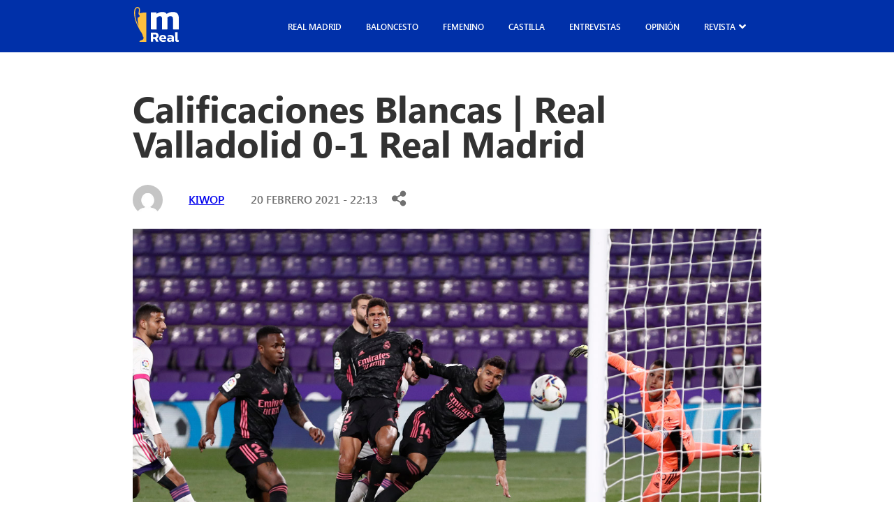

--- FILE ---
content_type: text/html; charset=UTF-8
request_url: https://madridistareal.com/calificaciones-blancas-real-valladolid-0-1-real-madrid/
body_size: 24701
content:
<!DOCTYPE html><html lang="es"><head><meta charset="UTF-8"><meta name="viewport" content="width=device-width, initial-scale=1.0"><link rel="preload" as="style" href="https://pro.fontawesome.com/releases/v5.15.4/css/all.css"><link rel="stylesheet" href="https://pro.fontawesome.com/releases/v5.15.4/css/all.css" media="print" onload="this.media='all'"> <noscript><link rel="stylesheet" href="https://pro.fontawesome.com/releases/v5.15.4/css/all.css"> </noscript><meta name='robots' content='index, follow, max-image-preview:large, max-snippet:-1, max-video-preview:-1' /><title>Calificaciones Blancas | Real Valladolid 0-1 Real Madrid - madridistaReal</title><link rel="canonical" href="https://madridistareal.com/calificaciones-blancas-real-valladolid-0-1-real-madrid/" /><meta property="og:locale" content="es_ES" /><meta property="og:type" content="article" /><meta property="og:title" content="Calificaciones Blancas | Real Valladolid 0-1 Real Madrid - madridistaReal" /><meta property="og:description" content="El fútbol es un deporte de equipo, eso no hay duda. Pero un equipo también está formado por individuos que [&hellip;]" /><meta property="og:url" content="https://madridistareal.com/calificaciones-blancas-real-valladolid-0-1-real-madrid/" /><meta property="og:site_name" content="madridistaReal" /><meta property="article:published_time" content="2021-02-20T21:13:13+00:00" /><meta property="article:modified_time" content="2023-11-03T14:45:12+00:00" /><meta property="og:image" content="https://madridistareal.com/wp-content/uploads/2023/11/Eus0Ao5WYAUSfr_.jpeg" /><meta property="og:image:width" content="1200" /><meta property="og:image:height" content="675" /><meta property="og:image:type" content="image/jpeg" /><meta name="author" content="kiwop" /><meta name="twitter:card" content="summary_large_image" /><meta name="twitter:label1" content="Escrito por" /><meta name="twitter:data1" content="kiwop" /><meta name="twitter:label2" content="Tiempo de lectura" /><meta name="twitter:data2" content="3 minutos" /> <script type="application/ld+json" class="yoast-schema-graph">{"@context":"https://schema.org","@graph":[{"@type":"Article","@id":"https://madridistareal.com/calificaciones-blancas-real-valladolid-0-1-real-madrid/#article","isPartOf":{"@id":"https://madridistareal.com/calificaciones-blancas-real-valladolid-0-1-real-madrid/"},"author":{"name":"kiwop","@id":"https://madridistareal.com/#/schema/person/41ad0ee0074f02e15d7c3397efce01d0"},"headline":"Calificaciones Blancas | Real Valladolid 0-1 Real Madrid","datePublished":"2021-02-20T21:13:13+00:00","dateModified":"2023-11-03T14:45:12+00:00","mainEntityOfPage":{"@id":"https://madridistareal.com/calificaciones-blancas-real-valladolid-0-1-real-madrid/"},"wordCount":504,"commentCount":0,"image":{"@id":"https://madridistareal.com/calificaciones-blancas-real-valladolid-0-1-real-madrid/#primaryimage"},"thumbnailUrl":"https://madridistareal.com/wp-content/uploads/2023/11/Eus0Ao5WYAUSfr_.jpeg","keywords":["#RealMadrid","Casemiro","Courtois","Valladolid"],"articleSection":["Liga EA Sports"],"inLanguage":"es","potentialAction":[{"@type":"CommentAction","name":"Comment","target":["https://madridistareal.com/calificaciones-blancas-real-valladolid-0-1-real-madrid/#respond"]}]},{"@type":"WebPage","@id":"https://madridistareal.com/calificaciones-blancas-real-valladolid-0-1-real-madrid/","url":"https://madridistareal.com/calificaciones-blancas-real-valladolid-0-1-real-madrid/","name":"Calificaciones Blancas | Real Valladolid 0-1 Real Madrid - madridistaReal","isPartOf":{"@id":"https://madridistareal.com/#website"},"primaryImageOfPage":{"@id":"https://madridistareal.com/calificaciones-blancas-real-valladolid-0-1-real-madrid/#primaryimage"},"image":{"@id":"https://madridistareal.com/calificaciones-blancas-real-valladolid-0-1-real-madrid/#primaryimage"},"thumbnailUrl":"https://madridistareal.com/wp-content/uploads/2023/11/Eus0Ao5WYAUSfr_.jpeg","datePublished":"2021-02-20T21:13:13+00:00","dateModified":"2023-11-03T14:45:12+00:00","author":{"@id":"https://madridistareal.com/#/schema/person/41ad0ee0074f02e15d7c3397efce01d0"},"breadcrumb":{"@id":"https://madridistareal.com/calificaciones-blancas-real-valladolid-0-1-real-madrid/#breadcrumb"},"inLanguage":"es","potentialAction":[{"@type":"ReadAction","target":["https://madridistareal.com/calificaciones-blancas-real-valladolid-0-1-real-madrid/"]}]},{"@type":"ImageObject","inLanguage":"es","@id":"https://madridistareal.com/calificaciones-blancas-real-valladolid-0-1-real-madrid/#primaryimage","url":"https://madridistareal.com/wp-content/uploads/2023/11/Eus0Ao5WYAUSfr_.jpeg","contentUrl":"https://madridistareal.com/wp-content/uploads/2023/11/Eus0Ao5WYAUSfr_.jpeg","width":1200,"height":675},{"@type":"BreadcrumbList","@id":"https://madridistareal.com/calificaciones-blancas-real-valladolid-0-1-real-madrid/#breadcrumb","itemListElement":[{"@type":"ListItem","position":1,"name":"Portada","item":"https://madridistareal.com/"},{"@type":"ListItem","position":2,"name":"Calificaciones Blancas | Real Valladolid 0-1 Real Madrid"}]},{"@type":"WebSite","@id":"https://madridistareal.com/#website","url":"https://madridistareal.com/","name":"madridistaReal","description":"Información y opinión sobre el Real Madrid","potentialAction":[{"@type":"SearchAction","target":{"@type":"EntryPoint","urlTemplate":"https://madridistareal.com/?s={search_term_string}"},"query-input":{"@type":"PropertyValueSpecification","valueRequired":true,"valueName":"search_term_string"}}],"inLanguage":"es"},{"@type":"Person","@id":"https://madridistareal.com/#/schema/person/41ad0ee0074f02e15d7c3397efce01d0","name":"kiwop","image":{"@type":"ImageObject","inLanguage":"es","@id":"https://madridistareal.com/#/schema/person/image/","url":"https://secure.gravatar.com/avatar/cfe506e773d9f3d26ac151b962ef075f0a5b303d6b7c5b2435453a3e4695f427?s=96&d=mm&r=g","contentUrl":"https://secure.gravatar.com/avatar/cfe506e773d9f3d26ac151b962ef075f0a5b303d6b7c5b2435453a3e4695f427?s=96&d=mm&r=g","caption":"kiwop"},"sameAs":["https://madridistareal.com"],"url":"https://madridistareal.com/author/kiwop/"}]}</script> <link rel='dns-prefetch' href='//pro.fontawesome.com' /><link rel='dns-prefetch' href='//www.googletagmanager.com' /><link rel='dns-prefetch' href='//pagead2.googlesyndication.com' /><link href='https://fonts.gstatic.com' crossorigin='anonymous' rel='preconnect' /><link rel="alternate" type="application/rss+xml" title="madridistaReal &raquo; Feed" href="https://madridistareal.com/feed/" /><link rel="alternate" type="application/rss+xml" title="madridistaReal &raquo; Feed de los comentarios" href="https://madridistareal.com/comments/feed/" /><link rel="alternate" type="application/rss+xml" title="madridistaReal &raquo; Comentario Calificaciones Blancas | Real Valladolid 0-1 Real Madrid del feed" href="https://madridistareal.com/calificaciones-blancas-real-valladolid-0-1-real-madrid/feed/" /><link rel="alternate" title="oEmbed (JSON)" type="application/json+oembed" href="https://madridistareal.com/wp-json/oembed/1.0/embed?url=https%3A%2F%2Fmadridistareal.com%2Fcalificaciones-blancas-real-valladolid-0-1-real-madrid%2F" /><link rel="alternate" title="oEmbed (XML)" type="text/xml+oembed" href="https://madridistareal.com/wp-json/oembed/1.0/embed?url=https%3A%2F%2Fmadridistareal.com%2Fcalificaciones-blancas-real-valladolid-0-1-real-madrid%2F&#038;format=xml" /> <!--noptimize--><script data-wpfc-render="false" id="madri-ready">
			window.advanced_ads_ready=function(e,a){a=a||"complete";var d=function(e){return"interactive"===a?"loading"!==e:"complete"===e};d(document.readyState)?e():document.addEventListener("readystatechange",(function(a){d(a.target.readyState)&&e()}),{once:"interactive"===a})},window.advanced_ads_ready_queue=window.advanced_ads_ready_queue||[];		</script>
		<!--/noptimize--><style id='wp-img-auto-sizes-contain-inline-css'>img:is([sizes=auto i],[sizes^="auto," i]){contain-intrinsic-size:3000px 1500px}
/*# sourceURL=wp-img-auto-sizes-contain-inline-css */</style><style id='wp-emoji-styles-inline-css'>img.wp-smiley, img.emoji {
		display: inline !important;
		border: none !important;
		box-shadow: none !important;
		height: 1em !important;
		width: 1em !important;
		margin: 0 0.07em !important;
		vertical-align: -0.1em !important;
		background: none !important;
		padding: 0 !important;
	}
/*# sourceURL=wp-emoji-styles-inline-css */</style><style id='wp-block-library-inline-css'>:root{--wp-block-synced-color:#7a00df;--wp-block-synced-color--rgb:122,0,223;--wp-bound-block-color:var(--wp-block-synced-color);--wp-editor-canvas-background:#ddd;--wp-admin-theme-color:#007cba;--wp-admin-theme-color--rgb:0,124,186;--wp-admin-theme-color-darker-10:#006ba1;--wp-admin-theme-color-darker-10--rgb:0,107,160.5;--wp-admin-theme-color-darker-20:#005a87;--wp-admin-theme-color-darker-20--rgb:0,90,135;--wp-admin-border-width-focus:2px}@media (min-resolution:192dpi){:root{--wp-admin-border-width-focus:1.5px}}.wp-element-button{cursor:pointer}:root .has-very-light-gray-background-color{background-color:#eee}:root .has-very-dark-gray-background-color{background-color:#313131}:root .has-very-light-gray-color{color:#eee}:root .has-very-dark-gray-color{color:#313131}:root .has-vivid-green-cyan-to-vivid-cyan-blue-gradient-background{background:linear-gradient(135deg,#00d084,#0693e3)}:root .has-purple-crush-gradient-background{background:linear-gradient(135deg,#34e2e4,#4721fb 50%,#ab1dfe)}:root .has-hazy-dawn-gradient-background{background:linear-gradient(135deg,#faaca8,#dad0ec)}:root .has-subdued-olive-gradient-background{background:linear-gradient(135deg,#fafae1,#67a671)}:root .has-atomic-cream-gradient-background{background:linear-gradient(135deg,#fdd79a,#004a59)}:root .has-nightshade-gradient-background{background:linear-gradient(135deg,#330968,#31cdcf)}:root .has-midnight-gradient-background{background:linear-gradient(135deg,#020381,#2874fc)}:root{--wp--preset--font-size--normal:16px;--wp--preset--font-size--huge:42px}.has-regular-font-size{font-size:1em}.has-larger-font-size{font-size:2.625em}.has-normal-font-size{font-size:var(--wp--preset--font-size--normal)}.has-huge-font-size{font-size:var(--wp--preset--font-size--huge)}.has-text-align-center{text-align:center}.has-text-align-left{text-align:left}.has-text-align-right{text-align:right}.has-fit-text{white-space:nowrap!important}#end-resizable-editor-section{display:none}.aligncenter{clear:both}.items-justified-left{justify-content:flex-start}.items-justified-center{justify-content:center}.items-justified-right{justify-content:flex-end}.items-justified-space-between{justify-content:space-between}.screen-reader-text{border:0;clip-path:inset(50%);height:1px;margin:-1px;overflow:hidden;padding:0;position:absolute;width:1px;word-wrap:normal!important}.screen-reader-text:focus{background-color:#ddd;clip-path:none;color:#444;display:block;font-size:1em;height:auto;left:5px;line-height:normal;padding:15px 23px 14px;text-decoration:none;top:5px;width:auto;z-index:100000}html :where(.has-border-color){border-style:solid}html :where([style*=border-top-color]){border-top-style:solid}html :where([style*=border-right-color]){border-right-style:solid}html :where([style*=border-bottom-color]){border-bottom-style:solid}html :where([style*=border-left-color]){border-left-style:solid}html :where([style*=border-width]){border-style:solid}html :where([style*=border-top-width]){border-top-style:solid}html :where([style*=border-right-width]){border-right-style:solid}html :where([style*=border-bottom-width]){border-bottom-style:solid}html :where([style*=border-left-width]){border-left-style:solid}html :where(img[class*=wp-image-]){height:auto;max-width:100%}:where(figure){margin:0 0 1em}html :where(.is-position-sticky){--wp-admin--admin-bar--position-offset:var(--wp-admin--admin-bar--height,0px)}@media screen and (max-width:600px){html :where(.is-position-sticky){--wp-admin--admin-bar--position-offset:0px}}

/*# sourceURL=wp-block-library-inline-css */</style><style id='wp-block-heading-inline-css'>h1:where(.wp-block-heading).has-background,h2:where(.wp-block-heading).has-background,h3:where(.wp-block-heading).has-background,h4:where(.wp-block-heading).has-background,h5:where(.wp-block-heading).has-background,h6:where(.wp-block-heading).has-background{padding:1.25em 2.375em}h1.has-text-align-left[style*=writing-mode]:where([style*=vertical-lr]),h1.has-text-align-right[style*=writing-mode]:where([style*=vertical-rl]),h2.has-text-align-left[style*=writing-mode]:where([style*=vertical-lr]),h2.has-text-align-right[style*=writing-mode]:where([style*=vertical-rl]),h3.has-text-align-left[style*=writing-mode]:where([style*=vertical-lr]),h3.has-text-align-right[style*=writing-mode]:where([style*=vertical-rl]),h4.has-text-align-left[style*=writing-mode]:where([style*=vertical-lr]),h4.has-text-align-right[style*=writing-mode]:where([style*=vertical-rl]),h5.has-text-align-left[style*=writing-mode]:where([style*=vertical-lr]),h5.has-text-align-right[style*=writing-mode]:where([style*=vertical-rl]),h6.has-text-align-left[style*=writing-mode]:where([style*=vertical-lr]),h6.has-text-align-right[style*=writing-mode]:where([style*=vertical-rl]){rotate:180deg}
/*# sourceURL=https://madridistareal.com/wp-includes/blocks/heading/style.min.css */</style><style id='wp-block-paragraph-inline-css'>.is-small-text{font-size:.875em}.is-regular-text{font-size:1em}.is-large-text{font-size:2.25em}.is-larger-text{font-size:3em}.has-drop-cap:not(:focus):first-letter{float:left;font-size:8.4em;font-style:normal;font-weight:100;line-height:.68;margin:.05em .1em 0 0;text-transform:uppercase}body.rtl .has-drop-cap:not(:focus):first-letter{float:none;margin-left:.1em}p.has-drop-cap.has-background{overflow:hidden}:root :where(p.has-background){padding:1.25em 2.375em}:where(p.has-text-color:not(.has-link-color)) a{color:inherit}p.has-text-align-left[style*="writing-mode:vertical-lr"],p.has-text-align-right[style*="writing-mode:vertical-rl"]{rotate:180deg}
/*# sourceURL=https://madridistareal.com/wp-includes/blocks/paragraph/style.min.css */</style><style id='global-styles-inline-css'>:root{--wp--preset--aspect-ratio--square: 1;--wp--preset--aspect-ratio--4-3: 4/3;--wp--preset--aspect-ratio--3-4: 3/4;--wp--preset--aspect-ratio--3-2: 3/2;--wp--preset--aspect-ratio--2-3: 2/3;--wp--preset--aspect-ratio--16-9: 16/9;--wp--preset--aspect-ratio--9-16: 9/16;--wp--preset--color--black: #000000;--wp--preset--color--cyan-bluish-gray: #abb8c3;--wp--preset--color--white: #ffffff;--wp--preset--color--pale-pink: #f78da7;--wp--preset--color--vivid-red: #cf2e2e;--wp--preset--color--luminous-vivid-orange: #ff6900;--wp--preset--color--luminous-vivid-amber: #fcb900;--wp--preset--color--light-green-cyan: #7bdcb5;--wp--preset--color--vivid-green-cyan: #00d084;--wp--preset--color--pale-cyan-blue: #8ed1fc;--wp--preset--color--vivid-cyan-blue: #0693e3;--wp--preset--color--vivid-purple: #9b51e0;--wp--preset--gradient--vivid-cyan-blue-to-vivid-purple: linear-gradient(135deg,rgb(6,147,227) 0%,rgb(155,81,224) 100%);--wp--preset--gradient--light-green-cyan-to-vivid-green-cyan: linear-gradient(135deg,rgb(122,220,180) 0%,rgb(0,208,130) 100%);--wp--preset--gradient--luminous-vivid-amber-to-luminous-vivid-orange: linear-gradient(135deg,rgb(252,185,0) 0%,rgb(255,105,0) 100%);--wp--preset--gradient--luminous-vivid-orange-to-vivid-red: linear-gradient(135deg,rgb(255,105,0) 0%,rgb(207,46,46) 100%);--wp--preset--gradient--very-light-gray-to-cyan-bluish-gray: linear-gradient(135deg,rgb(238,238,238) 0%,rgb(169,184,195) 100%);--wp--preset--gradient--cool-to-warm-spectrum: linear-gradient(135deg,rgb(74,234,220) 0%,rgb(151,120,209) 20%,rgb(207,42,186) 40%,rgb(238,44,130) 60%,rgb(251,105,98) 80%,rgb(254,248,76) 100%);--wp--preset--gradient--blush-light-purple: linear-gradient(135deg,rgb(255,206,236) 0%,rgb(152,150,240) 100%);--wp--preset--gradient--blush-bordeaux: linear-gradient(135deg,rgb(254,205,165) 0%,rgb(254,45,45) 50%,rgb(107,0,62) 100%);--wp--preset--gradient--luminous-dusk: linear-gradient(135deg,rgb(255,203,112) 0%,rgb(199,81,192) 50%,rgb(65,88,208) 100%);--wp--preset--gradient--pale-ocean: linear-gradient(135deg,rgb(255,245,203) 0%,rgb(182,227,212) 50%,rgb(51,167,181) 100%);--wp--preset--gradient--electric-grass: linear-gradient(135deg,rgb(202,248,128) 0%,rgb(113,206,126) 100%);--wp--preset--gradient--midnight: linear-gradient(135deg,rgb(2,3,129) 0%,rgb(40,116,252) 100%);--wp--preset--font-size--small: 13px;--wp--preset--font-size--medium: 20px;--wp--preset--font-size--large: 36px;--wp--preset--font-size--x-large: 42px;--wp--preset--spacing--20: 0.44rem;--wp--preset--spacing--30: 0.67rem;--wp--preset--spacing--40: 1rem;--wp--preset--spacing--50: 1.5rem;--wp--preset--spacing--60: 2.25rem;--wp--preset--spacing--70: 3.38rem;--wp--preset--spacing--80: 5.06rem;--wp--preset--shadow--natural: 6px 6px 9px rgba(0, 0, 0, 0.2);--wp--preset--shadow--deep: 12px 12px 50px rgba(0, 0, 0, 0.4);--wp--preset--shadow--sharp: 6px 6px 0px rgba(0, 0, 0, 0.2);--wp--preset--shadow--outlined: 6px 6px 0px -3px rgb(255, 255, 255), 6px 6px rgb(0, 0, 0);--wp--preset--shadow--crisp: 6px 6px 0px rgb(0, 0, 0);}:where(.is-layout-flex){gap: 0.5em;}:where(.is-layout-grid){gap: 0.5em;}body .is-layout-flex{display: flex;}.is-layout-flex{flex-wrap: wrap;align-items: center;}.is-layout-flex > :is(*, div){margin: 0;}body .is-layout-grid{display: grid;}.is-layout-grid > :is(*, div){margin: 0;}:where(.wp-block-columns.is-layout-flex){gap: 2em;}:where(.wp-block-columns.is-layout-grid){gap: 2em;}:where(.wp-block-post-template.is-layout-flex){gap: 1.25em;}:where(.wp-block-post-template.is-layout-grid){gap: 1.25em;}.has-black-color{color: var(--wp--preset--color--black) !important;}.has-cyan-bluish-gray-color{color: var(--wp--preset--color--cyan-bluish-gray) !important;}.has-white-color{color: var(--wp--preset--color--white) !important;}.has-pale-pink-color{color: var(--wp--preset--color--pale-pink) !important;}.has-vivid-red-color{color: var(--wp--preset--color--vivid-red) !important;}.has-luminous-vivid-orange-color{color: var(--wp--preset--color--luminous-vivid-orange) !important;}.has-luminous-vivid-amber-color{color: var(--wp--preset--color--luminous-vivid-amber) !important;}.has-light-green-cyan-color{color: var(--wp--preset--color--light-green-cyan) !important;}.has-vivid-green-cyan-color{color: var(--wp--preset--color--vivid-green-cyan) !important;}.has-pale-cyan-blue-color{color: var(--wp--preset--color--pale-cyan-blue) !important;}.has-vivid-cyan-blue-color{color: var(--wp--preset--color--vivid-cyan-blue) !important;}.has-vivid-purple-color{color: var(--wp--preset--color--vivid-purple) !important;}.has-black-background-color{background-color: var(--wp--preset--color--black) !important;}.has-cyan-bluish-gray-background-color{background-color: var(--wp--preset--color--cyan-bluish-gray) !important;}.has-white-background-color{background-color: var(--wp--preset--color--white) !important;}.has-pale-pink-background-color{background-color: var(--wp--preset--color--pale-pink) !important;}.has-vivid-red-background-color{background-color: var(--wp--preset--color--vivid-red) !important;}.has-luminous-vivid-orange-background-color{background-color: var(--wp--preset--color--luminous-vivid-orange) !important;}.has-luminous-vivid-amber-background-color{background-color: var(--wp--preset--color--luminous-vivid-amber) !important;}.has-light-green-cyan-background-color{background-color: var(--wp--preset--color--light-green-cyan) !important;}.has-vivid-green-cyan-background-color{background-color: var(--wp--preset--color--vivid-green-cyan) !important;}.has-pale-cyan-blue-background-color{background-color: var(--wp--preset--color--pale-cyan-blue) !important;}.has-vivid-cyan-blue-background-color{background-color: var(--wp--preset--color--vivid-cyan-blue) !important;}.has-vivid-purple-background-color{background-color: var(--wp--preset--color--vivid-purple) !important;}.has-black-border-color{border-color: var(--wp--preset--color--black) !important;}.has-cyan-bluish-gray-border-color{border-color: var(--wp--preset--color--cyan-bluish-gray) !important;}.has-white-border-color{border-color: var(--wp--preset--color--white) !important;}.has-pale-pink-border-color{border-color: var(--wp--preset--color--pale-pink) !important;}.has-vivid-red-border-color{border-color: var(--wp--preset--color--vivid-red) !important;}.has-luminous-vivid-orange-border-color{border-color: var(--wp--preset--color--luminous-vivid-orange) !important;}.has-luminous-vivid-amber-border-color{border-color: var(--wp--preset--color--luminous-vivid-amber) !important;}.has-light-green-cyan-border-color{border-color: var(--wp--preset--color--light-green-cyan) !important;}.has-vivid-green-cyan-border-color{border-color: var(--wp--preset--color--vivid-green-cyan) !important;}.has-pale-cyan-blue-border-color{border-color: var(--wp--preset--color--pale-cyan-blue) !important;}.has-vivid-cyan-blue-border-color{border-color: var(--wp--preset--color--vivid-cyan-blue) !important;}.has-vivid-purple-border-color{border-color: var(--wp--preset--color--vivid-purple) !important;}.has-vivid-cyan-blue-to-vivid-purple-gradient-background{background: var(--wp--preset--gradient--vivid-cyan-blue-to-vivid-purple) !important;}.has-light-green-cyan-to-vivid-green-cyan-gradient-background{background: var(--wp--preset--gradient--light-green-cyan-to-vivid-green-cyan) !important;}.has-luminous-vivid-amber-to-luminous-vivid-orange-gradient-background{background: var(--wp--preset--gradient--luminous-vivid-amber-to-luminous-vivid-orange) !important;}.has-luminous-vivid-orange-to-vivid-red-gradient-background{background: var(--wp--preset--gradient--luminous-vivid-orange-to-vivid-red) !important;}.has-very-light-gray-to-cyan-bluish-gray-gradient-background{background: var(--wp--preset--gradient--very-light-gray-to-cyan-bluish-gray) !important;}.has-cool-to-warm-spectrum-gradient-background{background: var(--wp--preset--gradient--cool-to-warm-spectrum) !important;}.has-blush-light-purple-gradient-background{background: var(--wp--preset--gradient--blush-light-purple) !important;}.has-blush-bordeaux-gradient-background{background: var(--wp--preset--gradient--blush-bordeaux) !important;}.has-luminous-dusk-gradient-background{background: var(--wp--preset--gradient--luminous-dusk) !important;}.has-pale-ocean-gradient-background{background: var(--wp--preset--gradient--pale-ocean) !important;}.has-electric-grass-gradient-background{background: var(--wp--preset--gradient--electric-grass) !important;}.has-midnight-gradient-background{background: var(--wp--preset--gradient--midnight) !important;}.has-small-font-size{font-size: var(--wp--preset--font-size--small) !important;}.has-medium-font-size{font-size: var(--wp--preset--font-size--medium) !important;}.has-large-font-size{font-size: var(--wp--preset--font-size--large) !important;}.has-x-large-font-size{font-size: var(--wp--preset--font-size--x-large) !important;}
/*# sourceURL=global-styles-inline-css */</style><style id='classic-theme-styles-inline-css'>/*! This file is auto-generated */
.wp-block-button__link{color:#fff;background-color:#32373c;border-radius:9999px;box-shadow:none;text-decoration:none;padding:calc(.667em + 2px) calc(1.333em + 2px);font-size:1.125em}.wp-block-file__button{background:#32373c;color:#fff;text-decoration:none}
/*# sourceURL=/wp-includes/css/classic-themes.min.css */</style><link rel='stylesheet' id='contact-form-7-css' href='https://madridistareal.com/wp-content/cache/autoptimize/css/autoptimize_single_3fd2afa98866679439097f4ab102fe0a.css?ver=5.9.5' media='all' /><link rel='stylesheet' id='cmplz-general-css' href='https://madridistareal.com/wp-content/plugins/complianz-gdpr/assets/css/cookieblocker.min.css?ver=1756658235' media='all' /><link rel='stylesheet' id='kp-styles-css' href='https://madridistareal.com/wp-content/cache/autoptimize/css/autoptimize_single_02c82e543405a053d0d8d4273fe6032e.css?ver=6.9' media='all' /><link rel='stylesheet' id='kp-hamburges-css' href='https://madridistareal.com/wp-content/cache/autoptimize/css/autoptimize_single_04480c2021c4a093e5c6780fcd970e15.css?ver=6.9' media='all' /><link rel='stylesheet' id='fontawesome-css' href='https://pro.fontawesome.com/releases/v5.10.0/css/all.css' media='all' /><link rel='stylesheet' id='theme-style-css' href='https://madridistareal.com/wp-content/cache/autoptimize/css/autoptimize_single_890a0b00040c57c3fe272a2dc0125bda.css?ver=1.0.0' media='all' /><link rel='stylesheet' id='jquery-lazyloadxt-spinner-css-css' href='https://madridistareal.com/wp-content/cache/autoptimize/css/autoptimize_single_d4a56d3242663a4b372dc090375e8136.css?ver=6.9' media='all' /><link rel='stylesheet' id='a3a3_lazy_load-css' href='//madridistareal.com/wp-content/uploads/sass/a3_lazy_load.min.css?ver=1757979551' media='all' /> <script defer src="https://madridistareal.com/wp-includes/js/jquery/jquery.min.js?ver=3.7.1" id="jquery-core-js"></script> <script defer src="https://madridistareal.com/wp-includes/js/jquery/jquery-migrate.min.js?ver=3.4.1" id="jquery-migrate-js"></script> <link rel="https://api.w.org/" href="https://madridistareal.com/wp-json/" /><link rel="alternate" title="JSON" type="application/json" href="https://madridistareal.com/wp-json/wp/v2/posts/12010" /><link rel="EditURI" type="application/rsd+xml" title="RSD" href="https://madridistareal.com/xmlrpc.php?rsd" /><meta name="generator" content="WordPress 6.9" /><link rel='shortlink' href='https://madridistareal.com/?p=12010' /><meta name="generator" content="Site Kit by Google 1.170.0" /><script async
     crossorigin="anonymous" data-type="lazy" data-src="https://pagead2.googlesyndication.com/pagead/js/adsbygoogle.js?client=ca-pub-9446202615297410"></script>  <script defer src="[data-uri]"></script> <style>.cmplz-hidden {
					display: none !important;
				}</style><meta name="google-adsense-platform-account" content="ca-host-pub-2644536267352236"><meta name="google-adsense-platform-domain" content="sitekit.withgoogle.com">  <script async crossorigin="anonymous" data-type="lazy" data-src="https://pagead2.googlesyndication.com/pagead/js/adsbygoogle.js?client=ca-pub-9446202615297410&amp;host=ca-host-pub-2644536267352236"></script> <link rel="icon" href="https://madridistareal.com/wp-content/uploads/2023/11/15BtAbYD_400x400-150x150.jpg" sizes="32x32" /><link rel="icon" href="https://madridistareal.com/wp-content/uploads/2023/11/15BtAbYD_400x400-300x300.jpg" sizes="192x192" /><link rel="apple-touch-icon" href="https://madridistareal.com/wp-content/uploads/2023/11/15BtAbYD_400x400-300x300.jpg" /><meta name="msapplication-TileImage" content="https://madridistareal.com/wp-content/uploads/2023/11/15BtAbYD_400x400-300x300.jpg" /><style id="wp-custom-css">.laliga .main-single__content iframe {
    max-width: 100%;
    max-height: 500px;
}

.imgPrincipal {
    position: relative;
}

.colaboracion {
    position: absolute;
    bottom: 20px;
    z-index: 999;
    padding: 10px;
    background: #ff4b44;
    color: #fff;
    font-weight: 700;
    border-radius: 10px;
    -webkit-box-shadow: 0px 0px 5px 0px rgba(0,0,0,0.75);
    -moz-box-shadow: 0px 0px 5px 0px rgba(0, 0, 0, 0.75);
	  box-shadow: 0px 0px 5px 0px rgba(0,0,0,0.75);
}

.colaboracion.derecha {
    right: 30px;
}
.colaboracion.izquierda {
    left: 30px;
}

.main-card .main-card__img {
    position: relative;
}

.main-card__img .colaboracion.derecha {
    right: 7px;
}
.main-card__img .colaboracion {
    font-size: 10px;
    padding: 5px 10px;
    border-radius: 5px;
    bottom: 7px;
}
.main-card__img .colaboracion.izquierda {
    left: 7px;
}

.entry-content .wp-block-image {
  position: relative;
  width: 100%;
  min-height: 250px;
  margin-bottom: 0.8em;
}

.entry-content .wp-block-image img {
  display: block;
  width: 100%;
  height: auto;
}

.entry-content p.imagen-descripcion {
  min-height: 1.6em;
  margin-top: 0;
  font-size: 0.9rem;
  line-height: 1.5;
}

@media (max-width: 768px) {
  .entry-content .wp-block-image {
    min-height: 180px;
  }
}

ins.adsbygoogle {
  display: block;
  width: 100%;
  min-height: 280px;
}

@media (max-width: 1023px) {
  ins.adsbygoogle {
    min-height: 200px;
  }
}

ins.adsbygoogle:empty,
footer ins.adsbygoogle:empty {
  display: none !important;
}

iframe {
  max-width: 100%;
}

img {
  max-width: 100%;
  height: auto;
}

document.addEventListener("DOMContentLoaded", function() {
  setTimeout(function() {
    var ads = document.createElement('script');
    ads.src = "https://pagead2.googlesyndication.com/pagead/js/adsbygoogle.js";
    ads.async = true;
   document.body.appendChild(ads);
  }, 3000);
});</style> <script type="text/plain" data-service="google-analytics" data-category="statistics" async data-cmplz-src="https://www.googletagmanager.com/gtag/js?id=G-W8GBN1FXF6"></script> <script defer src="[data-uri]"></script> <meta name="google-site-verification" content="FR-Jvr7DMR9lu121CC_tXAGAodyFK6hc9A5eMHDNq6Q" /></head><body data-rsssl=1 data-cmplz=1 class="single-post   g-general"><header class="main-header post"><div class="main-header__content main-content__small"><div class="main-header__mb-menu"> <button aria-label="boton" class="main-header__button menu-toggle hamburger hamburger--elastic ml-autos" aria-controls="primary-menu" aria-expanded="false"> <span class="hamburger-box"> <span class="hamburger-inner"></span> </span> </button></div> <a class="main-header__logo" href="https://madridistareal.com" alt="Logo"> <svg xmlns="http://www.w3.org/2000/svg" width="64" height="51" viewbox="0 0 64 51" fill="none"> <path d="M4.13374 0.0854885C5.57568 -0.160608 7.09231 0.421074 7.84157 1.69183C8.00908 2.29364 8.33957 2.85966 8.35316 3.49728C8.43012 4.92687 8.43238 6.3945 7.92986 7.75921C7.90043 8.11717 7.88006 8.47513 7.85742 8.83309C8.57726 8.81072 9.32878 8.88678 10.0101 8.60713C10.8432 8.45276 11.6852 8.35432 12.5092 8.16192C14.1481 8.07019 15.7711 7.81738 17.4167 7.88226C17.4484 21.9142 17.4281 35.9484 17.4281 49.9804C14.1639 49.9781 10.8997 49.9938 7.63785 49.9468C7.64464 49.7186 7.65143 49.4882 7.65822 49.2622C8.17885 48.4143 9.13637 48.1212 9.99655 47.7454C10.3882 47.6178 10.7685 47.4657 11.151 47.3181C11.4113 47.2778 11.6399 47.1749 11.8346 47.0071C11.8957 47.0227 12.0202 47.0541 12.0814 47.0697C13.1362 46.2352 13.77 44.8951 13.4916 43.5528C13.4033 43.3335 13.3173 43.1143 13.2335 42.895C12.9461 42.6243 12.6676 42.3447 12.4005 42.0583C12.3666 41.2842 12.4571 40.4542 12.0157 39.7719C11.4521 38.5078 10.8409 37.2572 10.1414 36.0603C9.38537 35.2951 8.80135 34.3846 8.28072 33.4494C7.08778 31.3576 6.0533 29.183 4.98261 27.033C4.63627 26.0889 4.10205 25.2298 3.75119 24.2924C3.47503 23.7957 3.28036 23.2633 3.06078 22.742C2.56957 21.6681 2.16439 20.5562 1.83389 19.4242C1.4536 18.0013 1.04841 16.5829 0.781305 15.1332C0.686233 14.6857 0.607005 14.236 0.484769 13.7953C0.208606 11.35 -0.226011 8.8756 0.140697 6.41687C0.174651 5.95376 0.192761 5.49065 0.215397 5.02755L0.335369 4.8866C0.414597 4.10133 0.677178 3.34738 1.02804 2.64265C1.3608 1.76565 2.06026 1.1437 2.75972 0.566493C3.19886 0.356193 3.67196 0.230909 4.13374 0.0854885ZM2.12138 3.74561C2.05573 3.97157 1.99009 4.19753 1.92218 4.42126C1.32458 6.29606 1.51019 8.28273 1.53057 10.2157C1.51472 11.4529 1.83389 12.6655 1.79089 13.9049L1.96292 13.9206C1.95613 14.7931 2.16665 15.6477 2.37037 16.4912C2.49487 17.4017 2.77556 18.2809 3.04946 19.1557C3.35505 20.2206 3.76251 21.2565 4.18807 22.2789C4.30578 22.5899 4.41443 22.9031 4.52988 23.2163C4.74945 23.6391 4.90111 24.0955 5.11842 24.5228C5.2633 24.93 5.45118 25.3215 5.68207 25.6884C5.7613 25.9345 5.83373 26.1829 5.90164 26.4312C6.02161 26.4625 6.26156 26.5207 6.3838 26.552C6.085 25.0598 5.70244 23.5877 5.45571 22.0887C5.27462 20.8224 5.23161 19.5316 5.00072 18.2832C4.91922 17.2988 4.89206 16.3055 4.97355 15.3188C5.48966 15.122 6.05104 15.0258 6.53319 14.7461C7.17154 14.3277 7.6469 13.7237 8.12226 13.1398C8.16075 11.9898 6.89764 11.4842 6.56262 10.4752C6.51961 10.162 6.45397 9.85103 6.34984 9.55124C6.34079 9.25145 6.34079 8.95166 6.3521 8.65411C6.66901 6.5869 7.50203 4.37875 6.48339 2.36076C6.23666 1.88199 5.77261 1.61128 5.30178 1.3898C3.81457 1.2757 2.53562 2.39432 2.12138 3.74561Z" fill="#FEC03F "/> <path d="M32.1461 9.75705C35.2314 7.68537 39.1317 6.65624 42.8327 7.38782C44.3312 7.69208 45.7324 8.60264 46.536 9.90024C48.9966 8.2939 51.8759 7.19542 54.8526 7.17528C57.3449 7.04776 60.0658 7.49297 61.9219 9.27381C63.4748 10.9808 63.9547 13.3657 63.9909 15.5962C64.0022 21.12 64.0045 26.6437 63.9886 32.1675C61.2112 32.1675 58.4314 32.2167 55.6539 32.116C55.6336 27.0531 55.6562 21.9903 55.6404 16.9274C55.6336 16.1309 55.5226 15.3076 55.1265 14.6029C54.6964 13.878 53.8747 13.4709 53.0576 13.3411C51.1221 12.9585 49.0758 13.708 47.7018 15.0705C47.9666 16.5717 47.8557 18.0975 47.8738 19.6143C47.8784 23.7778 47.867 27.9413 47.8784 32.1048C45.2525 32.2637 42.6154 32.1361 39.9851 32.1697C39.9715 26.9435 39.9987 21.7173 39.9738 16.4911C39.9126 15.509 39.7044 14.3859 38.8827 13.7371C38.0519 13.2114 36.9993 13.1756 36.0509 13.3143C34.5931 13.5738 33.416 14.5358 32.3091 15.4441C32.2842 21.0215 32.3227 26.5967 32.291 32.1719C29.5339 32.1339 26.77 32.2614 24.0197 32.1026C24.0265 24.8092 24.0174 17.5158 24.0219 10.2246C24.0287 9.36554 23.9789 8.5042 24.0831 7.64958C26.6794 7.69208 29.2758 7.65405 31.87 7.66971C31.9447 8.36773 32.0465 9.06127 32.1461 9.75705Z" fill="white"/> <path d="M58.8616 36.2371C59.9685 36.208 61.0754 36.2259 62.1823 36.2169C62.2321 39.9553 62.0963 43.7027 62.2525 47.4367C62.8048 47.6403 63.3934 47.6537 63.957 47.4904C63.9412 48.2152 63.9389 48.9423 63.9547 49.6672C62.7505 50.09 61.3561 50.1907 60.1564 49.7142C59.14 49.2958 58.8978 48.1078 58.8842 47.1346C58.8525 43.5036 58.8978 39.8681 58.8616 36.2371Z" fill="white"/> <path d="M24.0221 36.7807C26.0707 36.7762 28.1215 36.7762 30.1701 36.7784C31.1639 36.7986 32.2278 36.8321 33.1106 37.34C35.0732 38.5526 35.6006 41.3089 34.625 43.2933C34.2243 44.1099 33.475 44.6759 32.6669 45.0652C33.7331 46.4679 34.1881 48.2197 34.9554 49.788C33.8146 49.92 32.6714 49.7723 31.5306 49.7857C31.1141 48.8014 30.65 47.8371 30.2426 46.8527C30.0411 46.4165 29.8102 45.8728 29.2828 45.761C28.6377 45.6692 27.9835 45.7229 27.3338 45.7073C27.3293 47.0675 27.3225 48.4277 27.3293 49.788C26.2246 49.8126 25.12 49.8775 24.0176 49.7634C24.0289 45.4343 24.0176 41.1075 24.0221 36.7807ZM27.3293 39.3826C27.3361 40.6623 27.3293 41.942 27.3225 43.2195C28.357 43.1859 29.3982 43.2799 30.4259 43.159C32.2595 42.8347 32.1893 39.6287 30.3286 39.4229C29.3326 39.3401 28.3298 39.4229 27.3293 39.3826Z" fill="white"/> <path d="M37.4024 41.3133C38.5364 40.2372 40.2138 39.9844 41.7236 40.1097C43.1633 40.2104 44.6709 40.8815 45.359 42.197C46.0766 43.3805 45.857 44.8101 45.8842 46.1234C43.6002 46.1346 41.3162 46.0831 39.0344 46.1525C39.2925 46.9959 40.0531 47.5328 40.9133 47.6559C42.3733 47.8505 43.8922 47.7789 45.2934 47.2935C45.3138 48.0161 45.316 48.7365 45.2911 49.4591C43.5708 50.0296 41.6987 50.1705 39.915 49.8596C38.3848 49.5687 36.8817 48.6157 36.3588 47.1055C35.725 45.1837 35.9129 42.8123 37.4024 41.3133ZM39.9648 42.4946C39.2404 42.7586 39.0707 43.5819 39.0684 44.2598C40.3994 44.2642 41.7304 44.215 43.0637 44.1904C42.9935 43.6356 43.0252 42.9286 42.4638 42.6087C41.7282 42.1702 40.7525 42.2373 39.9648 42.4946Z" fill="white"/> <path d="M48.2519 40.7495C49.9224 40.141 51.7515 39.9531 53.5148 40.1813C54.6149 40.3826 55.8169 40.7809 56.4259 41.7832C57.0484 42.6982 56.9623 43.8481 56.9578 44.8996C56.9623 46.5216 56.9193 48.1436 56.9895 49.7656C56.0161 49.9088 55.0315 49.7365 54.0536 49.7947C54.0196 49.5307 53.9902 49.2689 53.9608 49.005C52.9693 49.8708 51.5772 50.0565 50.3027 50.0095C49.2252 49.9692 48.0753 49.5352 47.5117 48.5754C46.7217 47.2241 47.102 45.2263 48.5258 44.4365C50.1556 43.5595 52.0729 43.998 53.8408 43.875C53.7819 43.5192 53.7163 43.168 53.6371 42.8168C51.9801 41.9308 49.9926 42.4364 48.2564 42.8145C48.2609 42.1254 48.2609 41.4364 48.2519 40.7495ZM50.7079 47.8729C51.7741 48.2152 52.9557 47.9042 53.7933 47.1861C53.791 46.7028 53.7933 46.2196 53.7955 45.7363C52.7973 45.7811 51.7696 45.6245 50.7939 45.8773C49.893 46.1122 49.8387 47.5619 50.7079 47.8729Z" fill="white"/> </svg> </a><div class="main-header__nav"> <a class="main-header__logo mobile" href="https://madridistareal.com" alt="Logo"> <svg xmlns="http://www.w3.org/2000/svg" width="64" height="51" viewbox="0 0 64 51" fill="none"> <path d="M4.13374 0.0854885C5.57568 -0.160608 7.09231 0.421074 7.84157 1.69183C8.00908 2.29364 8.33957 2.85966 8.35316 3.49728C8.43012 4.92687 8.43238 6.3945 7.92986 7.75921C7.90043 8.11717 7.88006 8.47513 7.85742 8.83309C8.57726 8.81072 9.32878 8.88678 10.0101 8.60713C10.8432 8.45276 11.6852 8.35432 12.5092 8.16192C14.1481 8.07019 15.7711 7.81738 17.4167 7.88226C17.4484 21.9142 17.4281 35.9484 17.4281 49.9804C14.1639 49.9781 10.8997 49.9938 7.63785 49.9468C7.64464 49.7186 7.65143 49.4882 7.65822 49.2622C8.17885 48.4143 9.13637 48.1212 9.99655 47.7454C10.3882 47.6178 10.7685 47.4657 11.151 47.3181C11.4113 47.2778 11.6399 47.1749 11.8346 47.0071C11.8957 47.0227 12.0202 47.0541 12.0814 47.0697C13.1362 46.2352 13.77 44.8951 13.4916 43.5528C13.4033 43.3335 13.3173 43.1143 13.2335 42.895C12.9461 42.6243 12.6676 42.3447 12.4005 42.0583C12.3666 41.2842 12.4571 40.4542 12.0157 39.7719C11.4521 38.5078 10.8409 37.2572 10.1414 36.0603C9.38537 35.2951 8.80135 34.3846 8.28072 33.4494C7.08778 31.3576 6.0533 29.183 4.98261 27.033C4.63627 26.0889 4.10205 25.2298 3.75119 24.2924C3.47503 23.7957 3.28036 23.2633 3.06078 22.742C2.56957 21.6681 2.16439 20.5562 1.83389 19.4242C1.4536 18.0013 1.04841 16.5829 0.781305 15.1332C0.686233 14.6857 0.607005 14.236 0.484769 13.7953C0.208606 11.35 -0.226011 8.8756 0.140697 6.41687C0.174651 5.95376 0.192761 5.49065 0.215397 5.02755L0.335369 4.8866C0.414597 4.10133 0.677178 3.34738 1.02804 2.64265C1.3608 1.76565 2.06026 1.1437 2.75972 0.566493C3.19886 0.356193 3.67196 0.230909 4.13374 0.0854885ZM2.12138 3.74561C2.05573 3.97157 1.99009 4.19753 1.92218 4.42126C1.32458 6.29606 1.51019 8.28273 1.53057 10.2157C1.51472 11.4529 1.83389 12.6655 1.79089 13.9049L1.96292 13.9206C1.95613 14.7931 2.16665 15.6477 2.37037 16.4912C2.49487 17.4017 2.77556 18.2809 3.04946 19.1557C3.35505 20.2206 3.76251 21.2565 4.18807 22.2789C4.30578 22.5899 4.41443 22.9031 4.52988 23.2163C4.74945 23.6391 4.90111 24.0955 5.11842 24.5228C5.2633 24.93 5.45118 25.3215 5.68207 25.6884C5.7613 25.9345 5.83373 26.1829 5.90164 26.4312C6.02161 26.4625 6.26156 26.5207 6.3838 26.552C6.085 25.0598 5.70244 23.5877 5.45571 22.0887C5.27462 20.8224 5.23161 19.5316 5.00072 18.2832C4.91922 17.2988 4.89206 16.3055 4.97355 15.3188C5.48966 15.122 6.05104 15.0258 6.53319 14.7461C7.17154 14.3277 7.6469 13.7237 8.12226 13.1398C8.16075 11.9898 6.89764 11.4842 6.56262 10.4752C6.51961 10.162 6.45397 9.85103 6.34984 9.55124C6.34079 9.25145 6.34079 8.95166 6.3521 8.65411C6.66901 6.5869 7.50203 4.37875 6.48339 2.36076C6.23666 1.88199 5.77261 1.61128 5.30178 1.3898C3.81457 1.2757 2.53562 2.39432 2.12138 3.74561Z" fill="#FEC03F "/> <path d="M32.1461 9.75705C35.2314 7.68537 39.1317 6.65624 42.8327 7.38782C44.3312 7.69208 45.7324 8.60264 46.536 9.90024C48.9966 8.2939 51.8759 7.19542 54.8526 7.17528C57.3449 7.04776 60.0658 7.49297 61.9219 9.27381C63.4748 10.9808 63.9547 13.3657 63.9909 15.5962C64.0022 21.12 64.0045 26.6437 63.9886 32.1675C61.2112 32.1675 58.4314 32.2167 55.6539 32.116C55.6336 27.0531 55.6562 21.9903 55.6404 16.9274C55.6336 16.1309 55.5226 15.3076 55.1265 14.6029C54.6964 13.878 53.8747 13.4709 53.0576 13.3411C51.1221 12.9585 49.0758 13.708 47.7018 15.0705C47.9666 16.5717 47.8557 18.0975 47.8738 19.6143C47.8784 23.7778 47.867 27.9413 47.8784 32.1048C45.2525 32.2637 42.6154 32.1361 39.9851 32.1697C39.9715 26.9435 39.9987 21.7173 39.9738 16.4911C39.9126 15.509 39.7044 14.3859 38.8827 13.7371C38.0519 13.2114 36.9993 13.1756 36.0509 13.3143C34.5931 13.5738 33.416 14.5358 32.3091 15.4441C32.2842 21.0215 32.3227 26.5967 32.291 32.1719C29.5339 32.1339 26.77 32.2614 24.0197 32.1026C24.0265 24.8092 24.0174 17.5158 24.0219 10.2246C24.0287 9.36554 23.9789 8.5042 24.0831 7.64958C26.6794 7.69208 29.2758 7.65405 31.87 7.66971C31.9447 8.36773 32.0465 9.06127 32.1461 9.75705Z" fill="white"/> <path d="M58.8616 36.2371C59.9685 36.208 61.0754 36.2259 62.1823 36.2169C62.2321 39.9553 62.0963 43.7027 62.2525 47.4367C62.8048 47.6403 63.3934 47.6537 63.957 47.4904C63.9412 48.2152 63.9389 48.9423 63.9547 49.6672C62.7505 50.09 61.3561 50.1907 60.1564 49.7142C59.14 49.2958 58.8978 48.1078 58.8842 47.1346C58.8525 43.5036 58.8978 39.8681 58.8616 36.2371Z" fill="white"/> <path d="M24.0221 36.7807C26.0707 36.7762 28.1215 36.7762 30.1701 36.7784C31.1639 36.7986 32.2278 36.8321 33.1106 37.34C35.0732 38.5526 35.6006 41.3089 34.625 43.2933C34.2243 44.1099 33.475 44.6759 32.6669 45.0652C33.7331 46.4679 34.1881 48.2197 34.9554 49.788C33.8146 49.92 32.6714 49.7723 31.5306 49.7857C31.1141 48.8014 30.65 47.8371 30.2426 46.8527C30.0411 46.4165 29.8102 45.8728 29.2828 45.761C28.6377 45.6692 27.9835 45.7229 27.3338 45.7073C27.3293 47.0675 27.3225 48.4277 27.3293 49.788C26.2246 49.8126 25.12 49.8775 24.0176 49.7634C24.0289 45.4343 24.0176 41.1075 24.0221 36.7807ZM27.3293 39.3826C27.3361 40.6623 27.3293 41.942 27.3225 43.2195C28.357 43.1859 29.3982 43.2799 30.4259 43.159C32.2595 42.8347 32.1893 39.6287 30.3286 39.4229C29.3326 39.3401 28.3298 39.4229 27.3293 39.3826Z" fill="white"/> <path d="M37.4024 41.3133C38.5364 40.2372 40.2138 39.9844 41.7236 40.1097C43.1633 40.2104 44.6709 40.8815 45.359 42.197C46.0766 43.3805 45.857 44.8101 45.8842 46.1234C43.6002 46.1346 41.3162 46.0831 39.0344 46.1525C39.2925 46.9959 40.0531 47.5328 40.9133 47.6559C42.3733 47.8505 43.8922 47.7789 45.2934 47.2935C45.3138 48.0161 45.316 48.7365 45.2911 49.4591C43.5708 50.0296 41.6987 50.1705 39.915 49.8596C38.3848 49.5687 36.8817 48.6157 36.3588 47.1055C35.725 45.1837 35.9129 42.8123 37.4024 41.3133ZM39.9648 42.4946C39.2404 42.7586 39.0707 43.5819 39.0684 44.2598C40.3994 44.2642 41.7304 44.215 43.0637 44.1904C42.9935 43.6356 43.0252 42.9286 42.4638 42.6087C41.7282 42.1702 40.7525 42.2373 39.9648 42.4946Z" fill="white"/> <path d="M48.2519 40.7495C49.9224 40.141 51.7515 39.9531 53.5148 40.1813C54.6149 40.3826 55.8169 40.7809 56.4259 41.7832C57.0484 42.6982 56.9623 43.8481 56.9578 44.8996C56.9623 46.5216 56.9193 48.1436 56.9895 49.7656C56.0161 49.9088 55.0315 49.7365 54.0536 49.7947C54.0196 49.5307 53.9902 49.2689 53.9608 49.005C52.9693 49.8708 51.5772 50.0565 50.3027 50.0095C49.2252 49.9692 48.0753 49.5352 47.5117 48.5754C46.7217 47.2241 47.102 45.2263 48.5258 44.4365C50.1556 43.5595 52.0729 43.998 53.8408 43.875C53.7819 43.5192 53.7163 43.168 53.6371 42.8168C51.9801 41.9308 49.9926 42.4364 48.2564 42.8145C48.2609 42.1254 48.2609 41.4364 48.2519 40.7495ZM50.7079 47.8729C51.7741 48.2152 52.9557 47.9042 53.7933 47.1861C53.791 46.7028 53.7933 46.2196 53.7955 45.7363C52.7973 45.7811 51.7696 45.6245 50.7939 45.8773C49.893 46.1122 49.8387 47.5619 50.7079 47.8729Z" fill="white"/> </svg> </a><div class="menu-menu-principal-container"><ul id="menu-menu-principal" class="main-header__menu"><li id="menu-item-18681" class="menu-item menu-item-type-taxonomy menu-item-object-category current-post-ancestor menu-item-18681"><a href="https://madridistareal.com/real-madrid/">Real Madrid</a></li><li id="menu-item-65384" class="menu-item menu-item-type-taxonomy menu-item-object-category menu-item-65384"><a href="https://madridistareal.com/real-madrid-baloncesto/" title="Real Madrid Baloncesto">Baloncesto</a></li><li id="menu-item-18688" class="menu-item menu-item-type-taxonomy menu-item-object-category menu-item-18688"><a href="https://madridistareal.com/real-madrid-femenino/" title="Real Madrid Femenino">Femenino</a></li><li id="menu-item-18691" class="menu-item menu-item-type-taxonomy menu-item-object-category menu-item-18691"><a href="https://madridistareal.com/la-fabrica/real-madrid-castilla/" title="Real Madrid Castilla">Castilla</a></li><li id="menu-item-18693" class="menu-item menu-item-type-taxonomy menu-item-object-category menu-item-18693"><a href="https://madridistareal.com/entrevista/">Entrevistas</a></li><li id="menu-item-18694" class="menu-item menu-item-type-taxonomy menu-item-object-category menu-item-18694"><a href="https://madridistareal.com/opinion/">Opinión</a></li><li id="menu-item-18695" class="menu-item menu-item-type-custom menu-item-object-custom menu-item-has-children menu-item-18695"><a href="#">Revista</a><ul class="sub-menu"><li id="menu-item-18696" class="menu-item menu-item-type-taxonomy menu-item-object-category menu-item-18696"><a href="https://madridistareal.com/reportajes/penas/">Peñas</a></li><li id="menu-item-24813" class="menu-item menu-item-type-post_type menu-item-object-page menu-item-24813"><a href="https://madridistareal.com/suscripcion/">Suscripciones</a></li><li id="menu-item-24819" class="menu-item menu-item-type-post_type menu-item-object-page menu-item-24819"><a href="https://madridistareal.com/formulario-de-suscripcion-para-penas/">Suscripciones para Peñas</a></li></ul></li></ul></div></div></div></header><div class="main-grid main-content__general"><div></div><div class="main-single"><h1 class="main-single__title"> Calificaciones Blancas | Real Valladolid 0-1 Real Madrid</h1><div class="g-flex g-align-center"><div class="mini__author main-grid grid12 mb-grid12  g-mr-20 g-place-item-c"><div class="mini__author__img"> <img alt='' src="//madridistareal.com/wp-content/plugins/a3-lazy-load/assets/images/lazy_placeholder.gif" data-lazy-type="image" data-src='https://secure.gravatar.com/avatar/cfe506e773d9f3d26ac151b962ef075f0a5b303d6b7c5b2435453a3e4695f427?s=80&#038;d=mm&#038;r=g' srcset="" data-srcset='https://secure.gravatar.com/avatar/cfe506e773d9f3d26ac151b962ef075f0a5b303d6b7c5b2435453a3e4695f427?s=160&#038;d=mm&#038;r=g 2x' class='lazy lazy-hidden avatar avatar-80 photo' height='80' width='80' decoding='async'/><noscript><img alt='' src='https://secure.gravatar.com/avatar/cfe506e773d9f3d26ac151b962ef075f0a5b303d6b7c5b2435453a3e4695f427?s=80&#038;d=mm&#038;r=g' srcset='https://secure.gravatar.com/avatar/cfe506e773d9f3d26ac151b962ef075f0a5b303d6b7c5b2435453a3e4695f427?s=160&#038;d=mm&#038;r=g 2x' class='avatar avatar-80 photo' height='80' width='80' decoding='async'/></noscript></div> <span class="mini__author__name"> <a href="https://madridistareal.com/author/kiwop/"> kiwop </a> </span></div> <span class="g-mr-20 main-single__date"> 20 febrero 2021 - 22:13 </span><div class="main-share"> <a class="main-share__button" href=""> <img src="https://madridistareal.com/wp-content/themes/madridistareal/assets/img/share.svg" alt="Compartir" title="Compartir"> </a><ul class="main-share__list hide"><li> <a href="https://www.facebook.com/sharer/sharer.php?u=https%3A%2F%2Fmadridistareal.com%2Fcalificaciones-blancas-real-valladolid-0-1-real-madrid%2F" aria-label="Compartir en Facebook" target="_blank"> <img src="https://madridistareal.com/wp-content/themes/madridistareal/assets/img/icon-facebook-blue.svg" alt="Facebook" title="Facebook"> </a></li><li> <a href="https://www.linkedin.com/shareArticle?mini=true&url=https%3A%2F%2Fmadridistareal.com%2Fcalificaciones-blancas-real-valladolid-0-1-real-madrid%2F&title=Calificaciones%20Blancas%20%7C%20Real%20Valladolid%200-1%20Real%20Madrid" aria-label="Compartir en Instagram" target="_blank"> <img src="https://madridistareal.com/wp-content/themes/madridistareal/assets/img/icon-linkedin-blue.svg" alt="Linkedin" title="Linkedin"> </a></li><li> <a href="https://twitter.com/intent/tweet?text=Calificaciones%20Blancas%20%7C%20Real%20Valladolid%200-1%20Real%20Madrid&url=https%3A%2F%2Fmadridistareal.com%2Fcalificaciones-blancas-real-valladolid-0-1-real-madrid%2F" aria-label="Compartir en Twitter" target="_blank"> <img src="https://madridistareal.com/wp-content/themes/madridistareal/assets/img/icon-twitter-x.svg" alt="Twitter" title="Twitter"> </a></li></ul></div></div><div class="main-single__content"> <img src="https://madridistareal.com/wp-content/uploads/2023/11/Eus0Ao5WYAUSfr_.jpeg" alt="Calificaciones Blancas | Real Valladolid 0-1 Real Madrid" title="Calificaciones Blancas | Real Valladolid 0-1 Real Madrid"><p class="imagen-descripcion"></p><div dir="auto" style="caret-color: #000000; color: #000000;">El fútbol es un deporte de equipo, eso no hay duda. Pero un equipo también está formado por individuos que son los que acaban decidiendo. En esta sección repasamos la actuación de los jugadores blancos uno a uno.</div><div dir="auto" style="caret-color: #000000; color: #000000;"></div><div dir="auto" style="caret-color: #000000; color: #000000;"><p><strong>Once inicial</strong></p><p>Thibaut Courtois 9<br /> El Valladolid apenas piso el área pero cuando lo hizo era medio gol y el belga se encargó de evitarlo hasta en 4 ocasiones clarísimas.</p><p>Lucas Vázquez 6,5 <strong><img decoding="async" class="lazy lazy-hidden alignnone wp-image-25115" src="//madridistareal.com/wp-content/plugins/a3-lazy-load/assets/images/lazy_placeholder.gif" data-lazy-type="image" data-src="https://madridistareal.com/wp-content/uploads/2023/11/yellow_card-1.png" alt="" width="12" height="16" /><noscript><img decoding="async" class="alignnone wp-image-25115" src="https://madridistareal.com/wp-content/uploads/2023/11/yellow_card-1.png" alt="" width="12" height="16" /></noscript></strong> 69&#8242;<br /> Volvía a ser el lateral titular tras varios meses y aunque fue el lado por donde más atacaron cumplió con bastante diligencia</p><p>Nacho 7<br /> Su partido era de notable alto (paró muy bien a Sergi Guardiola) hasta que un mal control mediada la segunda mitad estuvo a punto de causar un serio disgusto a la zaga blanca.</p><p>Raphäel Varane 7<br /> Tuvo menos trabajo que su compañero de zaga pero apenas pasó apuros. Serio partido el día que le tocaba llevar el brazalete de capitán</p><p>Ferland Mendy  5<br /> Su partido era bastante decente pero, todavía con 0-0 en el marcador, cometió un error infantil colgando un balón al centro del área que dejó el gol en bandeja a la delantera pucelana. Menos mal que apareció Courtois.</p><p>Toni Kroos 6<br /> Apareció menos que en otras ocasiones pero a cambio varios balones a Casemiro que fueron medio gol. Tobillo de seda el del alemán.</p><p>Carlos Henrique Casemiro 6,5 ⚽️ 65&#8242;<br /> Paró muy bien los contragolpes pucelanos a lo largo de todo el partido. Eso sí falló dos goles de cabeza de los que nunca suele perdonar. Afortunadamente, a la tercer fue la vencida</p><p>Luka Modrić 7<br /> Esta vez el partidazo de Luka no fue ni en la dirección ni abriendo huecos sino en trabajo. Estuvo en todas y siempre bien asentado</p><p>Marco Asensio 3 <img decoding="async" class="lazy lazy-hidden alignnone wp-image-21059" src="//madridistareal.com/wp-content/plugins/a3-lazy-load/assets/images/lazy_placeholder.gif" data-lazy-type="image" data-src="https://madridistareal.com/wp-content/uploads/2023/11/red_arrow_down_svg.png" alt="" width="12" height="12" /><noscript><img decoding="async" class="alignnone wp-image-21059" src="https://madridistareal.com/wp-content/uploads/2023/11/red_arrow_down_svg.png" alt="" width="12" height="12" /></noscript> 66&#8242;<br /> Su peor partido, de largo, en 2021. Algo apático en su juego apenas apareció en la primera mitad y cuando parecía que podía empezar a hacerlo, fue sustituido por Zidane.</p><p>Vinicius Jr. 6 <img decoding="async" class="lazy lazy-hidden alignnone wp-image-21059" src="//madridistareal.com/wp-content/plugins/a3-lazy-load/assets/images/lazy_placeholder.gif" data-lazy-type="image" data-src="https://madridistareal.com/wp-content/uploads/2023/11/red_arrow_down_svg.png" alt="" width="12" height="12" /><noscript><img decoding="async" class="alignnone wp-image-21059" src="https://madridistareal.com/wp-content/uploads/2023/11/red_arrow_down_svg.png" alt="" width="12" height="12" /></noscript> 66&#8242;<br /> Mucho mejor que Asensio encaró con más o menos acierto durante la primera mitad. Tras el descanso desapareció y fue sustituido.</p><p>Mariano Díaz 5,5 <img decoding="async" class="lazy lazy-hidden alignnone wp-image-21059" src="//madridistareal.com/wp-content/plugins/a3-lazy-load/assets/images/lazy_placeholder.gif" data-lazy-type="image" data-src="https://madridistareal.com/wp-content/uploads/2023/11/red_arrow_down_svg.png" alt="" width="12" height="12" /><noscript><img decoding="async" class="alignnone wp-image-21059" src="https://madridistareal.com/wp-content/uploads/2023/11/red_arrow_down_svg.png" alt="" width="12" height="12" /></noscript> 66&#8242;</p><p>Difícil de catalogar el partido de Mariano. Estuvo mucho más acertado que en otros encuentro e intentó buscar el balón pero su ansiedad habitual (más en el primero que en el segundo) le hizo que sus dos goles fueran en claro fuera de juego</p><p><strong>Suplentes</strong></p><p>Sergio Arribas 5,5 <img loading="lazy" decoding="async" class="lazy lazy-hidden alignnone wp-image-21062" src="//madridistareal.com/wp-content/plugins/a3-lazy-load/assets/images/lazy_placeholder.gif" data-lazy-type="image" data-src="https://madridistareal.com/wp-content/uploads/2023/11/green_arrow_up_svg.png" alt="" width="12" height="12" /><noscript><img loading="lazy" decoding="async" class="alignnone wp-image-21062" src="https://madridistareal.com/wp-content/uploads/2023/11/green_arrow_up_svg.png" alt="" width="12" height="12" /></noscript> 66&#8242; <strong><img decoding="async" class="lazy lazy-hidden alignnone wp-image-25115" src="//madridistareal.com/wp-content/plugins/a3-lazy-load/assets/images/lazy_placeholder.gif" data-lazy-type="image" data-src="https://madridistareal.com/wp-content/uploads/2023/11/yellow_card-1.png" alt="" width="12" height="16" /><noscript><img decoding="async" class="alignnone wp-image-25115" src="https://madridistareal.com/wp-content/uploads/2023/11/yellow_card-1.png" alt="" width="12" height="16" /></noscript></strong> 78&#8242;<br /> Empezó bien realizando un par de regates en banda y ofreciéndose a Lucas, pero cuando el partido ya tornó en balonazos arriba para despejar desapareció.</p><p>Isco Alarcón 6 <img loading="lazy" decoding="async" class="lazy lazy-hidden alignnone wp-image-21062" src="//madridistareal.com/wp-content/plugins/a3-lazy-load/assets/images/lazy_placeholder.gif" data-lazy-type="image" data-src="https://madridistareal.com/wp-content/uploads/2023/11/green_arrow_up_svg.png" alt="" width="12" height="12" /><noscript><img loading="lazy" decoding="async" class="alignnone wp-image-21062" src="https://madridistareal.com/wp-content/uploads/2023/11/green_arrow_up_svg.png" alt="" width="12" height="12" /></noscript> 66&#8242;<br /> Salió para contemporizar el juego y, aunque a veces irritaba su excesiva conducción, la verdad es que cumplió.</p><p>Hugo Duro 5 <img loading="lazy" decoding="async" class="lazy lazy-hidden alignnone wp-image-21062" src="//madridistareal.com/wp-content/plugins/a3-lazy-load/assets/images/lazy_placeholder.gif" data-lazy-type="image" data-src="https://madridistareal.com/wp-content/uploads/2023/11/green_arrow_up_svg.png" alt="" width="12" height="12" /><noscript><img loading="lazy" decoding="async" class="alignnone wp-image-21062" src="https://madridistareal.com/wp-content/uploads/2023/11/green_arrow_up_svg.png" alt="" width="12" height="12" /></noscript> 66&#8242;<br /> Difícil papeleta en su debut, le tocó pelearse solo ya con el marcador a favor y estuvo bien sujeto por la defensa. Lástima esa contra que no logró llevar a buen término.</p><p>&nbsp;</p></div><div dir="auto" style="caret-color: #000000; color: #000000;"><p>&nbsp;</p></div><header class="media-modal__heading ng-tns-c81-28 ng-tns-c99-31 ng-trigger ng-trigger-grow" style="caret-color: #000000; color: #000000;"><p class="text-2 media-modal__description openable ng-tns-c99-31" style="text-align: right;"><strong>Texto: @jmcanasv</strong><br /> <strong>Foto: Realmadrid</strong></p></header><div class="main-author  g-mb-50"><div class="main-author__top main-grid grid12 g-mr-20 g-place-item-c"><div class="main-author__img"> <img alt='' src="//madridistareal.com/wp-content/plugins/a3-lazy-load/assets/images/lazy_placeholder.gif" data-lazy-type="image" data-src='https://secure.gravatar.com/avatar/cfe506e773d9f3d26ac151b962ef075f0a5b303d6b7c5b2435453a3e4695f427?s=80&#038;d=mm&#038;r=g' srcset="" data-srcset='https://secure.gravatar.com/avatar/cfe506e773d9f3d26ac151b962ef075f0a5b303d6b7c5b2435453a3e4695f427?s=160&#038;d=mm&#038;r=g 2x' class='lazy lazy-hidden avatar avatar-80 photo' height='80' width='80' loading='lazy' decoding='async'/><noscript><img alt='' src='https://secure.gravatar.com/avatar/cfe506e773d9f3d26ac151b962ef075f0a5b303d6b7c5b2435453a3e4695f427?s=80&#038;d=mm&#038;r=g' srcset='https://secure.gravatar.com/avatar/cfe506e773d9f3d26ac151b962ef075f0a5b303d6b7c5b2435453a3e4695f427?s=160&#038;d=mm&#038;r=g 2x' class='avatar avatar-80 photo' height='80' width='80' loading='lazy' decoding='async'/></noscript></div><div> <span class="main-author__name"> <a href="https://madridistareal.com/author/kiwop/"> kiwop </a> </span> <br></div></div><p class="main-author__description"></p><div class="main-tags"> <span class="main-tags__item"><a href="https://madridistareal.com/tag/realmadrid/" rel="tag">#RealMadrid</a></span><span class="main-tags__item"><a href="https://madridistareal.com/tag/casemiro/" rel="tag">Casemiro</a></span><span class="main-tags__item"><a href="https://madridistareal.com/tag/courtois/" rel="tag">Courtois</a></span><span class="main-tags__item"><a href="https://madridistareal.com/tag/valladolid/" rel="tag">Valladolid</a></span></div></div><div><div class="main-title main-title--align-center"> <svg width="19" height="17" viewbox="0 0 19 17" fill="none" xmlns="http://www.w3.org/2000/svg"> <rect width="19" height="17" fill="#FEC03F"></rect> </svg><h2 class="main-title__title text-xs">También es relevante...</h2></div><div class="main-grid grid3"> <a href="https://madridistareal.com/gonzalo-garcia-hat-trick-confianza-xabi-alonso/" class="main-card"><div class="main-card main-grid grid12 mb-grid12 g-mb-20"><div class="main-card__img img-single-relative"> <img width="150" height="150" src="https://madridistareal.com/wp-content/uploads/2026/01/gonzalo-garcia-hat-trick-betis-real-madrid-150x150.webp" class="attachment-thumbnail size-thumbnail" alt="Gonzalo García, tras su hat-trick: «Xabi Alonso siempre me transmite confianza»" title="Gonzalo García, tras su hat-trick: «Xabi Alonso siempre me transmite confianza»" decoding="async" loading="lazy" /></div><div class="main-card__text"><h2 class="main-card__title text-xxs g-mt-0"> Gonzalo García, tras su hat-trick: «Xabi Alonso siempre me transmite confianza»</h2></div></div> </a> <a href="https://madridistareal.com/puntuaciones-real-madrid-betis-5-1/" class="main-card"><div class="main-card main-grid grid12 mb-grid12 g-mb-20"><div class="main-card__img img-single-relative"> <img width="150" height="150" src="https://madridistareal.com/wp-content/uploads/2026/01/calificaciones-blancas-real-madrid-betis-150x150.webp" class="attachment-thumbnail size-thumbnail" alt="Calificaciones Blancas: Real Madrid 5-1 Betis" title="Calificaciones Blancas: Real Madrid 5-1 Betis" decoding="async" loading="lazy" /></div><div class="main-card__text"><h2 class="main-card__title text-xxs g-mt-0"> Calificaciones Blancas: Real Madrid 5-1 Betis</h2></div></div> </a> <a href="https://madridistareal.com/real-madrid-betis-5-1-monstruo-gonzalo-garcia/" class="main-card"><div class="main-card main-grid grid12 mb-grid12 g-mb-20"><div class="main-card__img img-single-relative"> <img width="150" height="150" src="https://madridistareal.com/wp-content/uploads/2026/01/gonzalo-real-madrid-betis-150x150.webp" class="attachment-thumbnail size-thumbnail" alt="Real Madrid 5-1 Real Betis: un monstruo llamado Gonzalo" title="Real Madrid 5-1 Real Betis: un monstruo llamado Gonzalo" decoding="async" loading="lazy" /></div><div class="main-card__text"><h2 class="main-card__title text-xxs g-mt-0"> Real Madrid 5-1 Real Betis: un monstruo llamado Gonzalo</h2></div></div> </a></div></div></div></div><div></div></div><footer class="main-footer"><div class="main-grid main-content__general"><div></div><div class="main-grid grid21" ><div class="main-footer__cards"><div class="main-title main-title--align-center"> <svg width="19" height="17" viewbox="0 0 19 17" fill="none" xmlns="http://www.w3.org/2000/svg"> <rect width="19" height="17" fill="#FEC03F"/> </svg><h2 class="main-title__title main-title__title--color-white text-xs">ÚLTIMAS PUBLICACIONES</h2></div><div class="main-grid grid2"> <a href="https://madridistareal.com/arbeloa-tras-su-debut-fracaso-camino-exito/" class="main-card"><div class="main-card main-grid grid12 mb-grid12 g-mb-10"><div class="main-card__img img_single_footer"> <img width="150" height="150" src="https://madridistareal.com/wp-content/uploads/2026/01/arbeloa-debut-rueda-prensa-albacete-150x150.webp" class="attachment-thumbnail size-thumbnail" alt="Arbeloa, tras su debut: «El fracaso está en el camino al éxito»" title="Arbeloa, tras su debut: «El fracaso está en el camino al éxito»" decoding="async" loading="lazy" /></div><div class="main-card__text"><h2 class="main-card__title main-card__title--color-white text-xxs g-mt-0"> Arbeloa, tras su debut: «El fracaso está en el camino al éxito»</h2><p class="main-footer__description"> El técnico salmantino atendió a los medios de comunicación en rueda de prensa Descalabro en el Carlos Belmonte (3-2). El [&hellip;]</p></div></div> </a> <a href="https://madridistareal.com/calificaciones-blancas-notas-real-madrid-eliminacion-albacete/" class="main-card"><div class="main-card main-grid grid12 mb-grid12 g-mb-10"><div class="main-card__img img_single_footer"> <img width="150" height="150" src="https://madridistareal.com/wp-content/uploads/2026/01/real-madrid-eliminado-copa-albacete-150x150.webp" class="attachment-thumbnail size-thumbnail" alt="Calificaciones Blancas: las notas del Real Madrid en la eliminación de Copa contra el Albacete" title="Calificaciones Blancas: las notas del Real Madrid en la eliminación de Copa contra el Albacete" decoding="async" loading="lazy" /></div><div class="main-card__text"><h2 class="main-card__title main-card__title--color-white text-xxs g-mt-0"> Calificaciones Blancas: las notas del Real Madrid en la eliminación de Copa contra el Albacete</h2><p class="main-footer__description"> Las notas, uno por uno, de los jugadores de Álvaro Arbeloa en la derrota del Real Madrid frente al Albacete [&hellip;]</p></div></div> </a> <a href="https://madridistareal.com/albacete-3-2-real-madrid-eliminacion-copa-del-rey/" class="main-card"><div class="main-card main-grid grid12 mb-grid12 g-mb-10"><div class="main-card__img img_single_footer"> <img width="150" height="150" src="https://madridistareal.com/wp-content/uploads/2026/01/albacete-real-madrid-copa-del-rey-eliminacion-150x150.webp" class="attachment-thumbnail size-thumbnail" alt="Albacete 3-2 Real Madrid: Lunin y Arbeloa se dejan la Copa en Albacete" title="Albacete 3-2 Real Madrid: Lunin y Arbeloa se dejan la Copa en Albacete" decoding="async" loading="lazy" /></div><div class="main-card__text"><h2 class="main-card__title main-card__title--color-white text-xxs g-mt-0"> Albacete 3-2 Real Madrid: Lunin y Arbeloa se dejan la Copa en Albacete</h2><p class="main-footer__description"> El Real Madrid cae eliminado de la Copa del Rey contra el Albacete por 3-2. Mastantuono y Gonzalo harían los [&hellip;]</p></div></div> </a> <a href="https://madridistareal.com/jugadores-castilla-opciones-arbeloa/" class="main-card"><div class="main-card main-grid grid12 mb-grid12 g-mb-10"><div class="main-card__img img_single_footer"> <img width="150" height="150" src="https://madridistareal.com/wp-content/uploads/2025/10/arbeloa-castilla-jugadores-150x150.webp" class="attachment-thumbnail size-thumbnail" alt="Los jugadores del Castilla con más opciones de contar para Arbeloa" title="Los jugadores del Castilla con más opciones de contar para Arbeloa" decoding="async" loading="lazy" /></div><div class="main-card__text"><h2 class="main-card__title main-card__title--color-white text-xxs g-mt-0"> Los jugadores del Castilla con más opciones de contar para Arbeloa</h2><p class="main-footer__description"> En Valdebebas se percibe un cambio de chip, aunque todavía cargado de condicionales ¿Arbeloa apuesta por la cantera? La llegada [&hellip;]</p></div></div> </a> <a href="https://madridistareal.com/real-madrid-vuelve-al-carlos-belmonte-20-anos-despues/" class="main-card"><div class="main-card main-grid grid12 mb-grid12 g-mb-10"><div class="main-card__img img_single_footer"> <img width="150" height="150" src="https://madridistareal.com/wp-content/uploads/2026/01/real-madrid-carlos-belmonte-20-anos-despues-150x150.webp" class="attachment-thumbnail size-thumbnail" alt="El Real Madrid vuelve al Carlos Belmonte 20 años después" title="El Real Madrid vuelve al Carlos Belmonte 20 años después" decoding="async" loading="lazy" /></div><div class="main-card__text"><h2 class="main-card__title main-card__title--color-white text-xxs g-mt-0"> El Real Madrid vuelve al Carlos Belmonte 20 años después</h2><p class="main-footer__description"> La entidad blanca nunca ha perdido en el feudo del &#8216;Queso Mecánico&#8217;, donde Álvaro Arbeloa espera estrenarse con victoria al [&hellip;]</p></div></div> </a> <a href="https://madridistareal.com/quien-es-quien-cuerpo-tecnico-arbeloa-real-madrid/" class="main-card"><div class="main-card main-grid grid12 mb-grid12 g-mb-10"><div class="main-card__img img_single_footer"> <img width="150" height="150" src="https://madridistareal.com/wp-content/uploads/2026/01/cuerpo-tecnico-arbeloa-real-madrid-150x150.webp" class="attachment-thumbnail size-thumbnail" alt="El quién es quién del cuerpo técnico de Arbeloa en el Real Madrid" title="El quién es quién del cuerpo técnico de Arbeloa en el Real Madrid" decoding="async" loading="lazy" /></div><div class="main-card__text"><h2 class="main-card__title main-card__title--color-white text-xxs g-mt-0"> El quién es quién del cuerpo técnico de Arbeloa en el Real Madrid</h2><p class="main-footer__description"> Álvaro Arbeloa ya ha definido su cuerpo técnico que le acompañará en esta nueva etapa. Asciende a sus hombres de [&hellip;]</p></div></div> </a></div></div><div class="main-footer__info"><div class="main-title main-title--align-center"> <svg width="19" height="17" viewbox="0 0 19 17" fill="none" xmlns="http://www.w3.org/2000/svg"> <rect width="19" height="17" fill="#FEC03F"/> </svg><h2 class="main-title__title main-title__title--color-white text-xs">CONTACTO</h2></div><div class="main-infocontact"><ul class="main-infocontact__list"><li class="main-infocontact__item"> <a href="mailto:info@madridistareal.com"> <img src="https://madridistareal.com/wp-content/themes/madridistareal/assets/img/icon-mail.svg" alt="Correo" title="Correo"> <span class="main-infocontact__text">info@madridistareal.com</span> </a></li><li class="main-infocontact__item"> <a href="#"  target="_self"> <img src="https://madridistareal.com/wp-content/themes/madridistareal/assets/img/icon-address.svg" alt="Dirección" title="Dirección"> <span class="main-infocontact__text"> PRINTCOLORMultiproyectos Gráficos, S. L. C/ San                       Romualdo n° 26, 28037 Madrid </span> </a></li><li class="main-infocontact__item"> <a href="https://madridistareal.com/"> <img src="https://madridistareal.com/wp-content/themes/madridistareal/assets/img/icon-web.svg" alt="Sitio web" title="Sitio web"> <span class="main-infocontact__text">https://madridistareal.com/</span> </a></li></ul></div><div class="main-title main-title--align-center"> <svg width="19" height="17" viewbox="0 0 19 17" fill="none" xmlns="http://www.w3.org/2000/svg"> <rect width="19" height="17" fill="#FEC03F"/> </svg><h2 class="main-title__title main-title__title--color-white text-xs">SÍGUENOS</h2></div><div class="main-social"><ul class="main-social__list"><li> <a href="https://www.facebook.com/madridistaRealcom/" target="_blank"> <img src="https://madridistareal.com/wp-content/uploads/2023/10/icon-facebook.svg" alt="" title=""> </a></li><li> <a href="https://twitter.com/RMadridistaReal/" target="_blank"> <img src="https://madridistareal.com/wp-content/uploads/2023/11/twiiter-new-2.svg" alt="" title=""> </a></li><li> <a href="https://www.instagram.com/madridistarealcom/" target="_blank"> <img src="https://madridistareal.com/wp-content/uploads/2023/10/icon-instagram.svg" alt="" title=""> </a></li><li> <a href="https://youtube.com/@madridistaRealcom" target="_blank"> <img src="https://madridistareal.com/wp-content/uploads/2023/11/social-yt-grey.svg" alt="" title=""> </a></li></ul></div></div></div><div></div></div><div class="main-content__general footer_menu"><div class="footer_menu"><div class="menu-footer-container"><ul id="menu-footer" class="main-footer__menu"><li id="menu-item-34363" class="menu-item menu-item-type-post_type menu-item-object-page menu-item-34363"><a href="https://madridistareal.com/accesibilidad/">Accesibilidad</a></li><li id="menu-item-24357" class="menu-item menu-item-type-post_type menu-item-object-page menu-item-24357"><a href="https://madridistareal.com/aviso-legal/">Aviso Legal</a></li><li id="menu-item-24358" class="menu-item menu-item-type-post_type menu-item-object-page menu-item-24358"><a href="https://madridistareal.com/terminos-y-condiciones/">Términos y condiciones</a></li><li id="menu-item-24359" class="menu-item menu-item-type-post_type menu-item-object-page menu-item-privacy-policy menu-item-24359"><a rel="privacy-policy" href="https://madridistareal.com/politica-de-privacidad/">Política de privacidad</a></li><li id="menu-item-24564" class="menu-item menu-item-type-post_type menu-item-object-page menu-item-24564"><a href="https://madridistareal.com/quienes-somos/">Redacción</a></li><li id="menu-item-24376" class="menu-item menu-item-type-post_type menu-item-object-page menu-item-24376"><a href="https://madridistareal.com/contact/">Contacto</a></li><li id="menu-item-24384" class="menu-item menu-item-type-custom menu-item-object-custom menu-item-24384"><a target="_blank" href="https://www.kiwop.com/diseno-web-y-desarrollo">Desarrollo Web por Kiwop</a></li></ul></div></div><div style="text-align: center; margin-top: 10px;"> <img src="https://madridistareal.com/wp-content/uploads/2024/04/Banner-EU-Blanco.webp" alt="Banner EU Blanco" style="margin: 0 auto;"></div></div></footer> <script type="speculationrules">{"prefetch":[{"source":"document","where":{"and":[{"href_matches":"/*"},{"not":{"href_matches":["/wp-*.php","/wp-admin/*","/wp-content/uploads/*","/wp-content/*","/wp-content/plugins/*","/wp-content/themes/madridistareal/*","/*\\?(.+)"]}},{"not":{"selector_matches":"a[rel~=\"nofollow\"]"}},{"not":{"selector_matches":".no-prefetch, .no-prefetch a"}}]},"eagerness":"conservative"}]}</script>  <script type="text/javascript" id="hs-script-loader" async defer src="//js-eu1.hs-scripts.com/139839059.js"></script> <div id="cmplz-cookiebanner-container"><div class="cmplz-cookiebanner cmplz-hidden banner-1 bottom-right-view-preferences optin cmplz-bottom-right cmplz-categories-type-view-preferences" aria-modal="true" data-nosnippet="true" role="dialog" aria-live="polite" aria-labelledby="cmplz-header-1-optin" aria-describedby="cmplz-message-1-optin"><div class="cmplz-header"><div class="cmplz-logo"></div><div class="cmplz-title" id="cmplz-header-1-optin">Gestionar el consentimiento de las cookies</div><div class="cmplz-close" tabindex="0" role="button" aria-label="Cerrar ventana"> <svg aria-hidden="true" focusable="false" data-prefix="fas" data-icon="times" class="svg-inline--fa fa-times fa-w-11" role="img" xmlns="http://www.w3.org/2000/svg" viewbox="0 0 352 512"><path fill="currentColor" d="M242.72 256l100.07-100.07c12.28-12.28 12.28-32.19 0-44.48l-22.24-22.24c-12.28-12.28-32.19-12.28-44.48 0L176 189.28 75.93 89.21c-12.28-12.28-32.19-12.28-44.48 0L9.21 111.45c-12.28 12.28-12.28 32.19 0 44.48L109.28 256 9.21 356.07c-12.28 12.28-12.28 32.19 0 44.48l22.24 22.24c12.28 12.28 32.2 12.28 44.48 0L176 322.72l100.07 100.07c12.28 12.28 32.2 12.28 44.48 0l22.24-22.24c12.28-12.28 12.28-32.19 0-44.48L242.72 256z"></path></svg></div></div><div class="cmplz-divider cmplz-divider-header"></div><div class="cmplz-body"><div class="cmplz-message" id="cmplz-message-1-optin">Utilizamos tecnologías como las cookies para almacenar y/o acceder a la información del dispositivo. Lo hacemos para mejorar la experiencia de navegación y para mostrar anuncios (no) personalizados. El consentimiento a estas tecnologías nos permitirá procesar datos como el comportamiento de navegación o los ID's únicos en este sitio. No consentir o retirar el consentimiento, puede afectar negativamente a ciertas características y funciones.</div><div class="cmplz-categories"> <details class="cmplz-category cmplz-functional" > <summary> <span class="cmplz-category-header"> <span class="cmplz-category-title">Funcional</span> <span class='cmplz-always-active'> <span class="cmplz-banner-checkbox"> <input type="checkbox"
 id="cmplz-functional-optin"
 data-category="cmplz_functional"
 class="cmplz-consent-checkbox cmplz-functional"
 size="40"
 value="1"/> <label class="cmplz-label" for="cmplz-functional-optin"><span class="screen-reader-text">Funcional</span></label> </span> Siempre activo </span> <span class="cmplz-icon cmplz-open"> <svg xmlns="http://www.w3.org/2000/svg" viewbox="0 0 448 512"  height="18" ><path d="M224 416c-8.188 0-16.38-3.125-22.62-9.375l-192-192c-12.5-12.5-12.5-32.75 0-45.25s32.75-12.5 45.25 0L224 338.8l169.4-169.4c12.5-12.5 32.75-12.5 45.25 0s12.5 32.75 0 45.25l-192 192C240.4 412.9 232.2 416 224 416z"/></svg> </span> </span> </summary><div class="cmplz-description"> <span class="cmplz-description-functional">El almacenamiento o acceso técnico es estrictamente necesario para el propósito legítimo de permitir el uso de un servicio específico explícitamente solicitado por el abonado o usuario, o con el único propósito de llevar a cabo la transmisión de una comunicación a través de una red de comunicaciones electrónicas.</span></div> </details> <details class="cmplz-category cmplz-preferences" > <summary> <span class="cmplz-category-header"> <span class="cmplz-category-title">Preferencias</span> <span class="cmplz-banner-checkbox"> <input type="checkbox"
 id="cmplz-preferences-optin"
 data-category="cmplz_preferences"
 class="cmplz-consent-checkbox cmplz-preferences"
 size="40"
 value="1"/> <label class="cmplz-label" for="cmplz-preferences-optin"><span class="screen-reader-text">Preferencias</span></label> </span> <span class="cmplz-icon cmplz-open"> <svg xmlns="http://www.w3.org/2000/svg" viewbox="0 0 448 512"  height="18" ><path d="M224 416c-8.188 0-16.38-3.125-22.62-9.375l-192-192c-12.5-12.5-12.5-32.75 0-45.25s32.75-12.5 45.25 0L224 338.8l169.4-169.4c12.5-12.5 32.75-12.5 45.25 0s12.5 32.75 0 45.25l-192 192C240.4 412.9 232.2 416 224 416z"/></svg> </span> </span> </summary><div class="cmplz-description"> <span class="cmplz-description-preferences">El almacenamiento o acceso técnico es necesario para la finalidad legítima de almacenar preferencias no solicitadas por el abonado o usuario.</span></div> </details> <details class="cmplz-category cmplz-statistics" > <summary> <span class="cmplz-category-header"> <span class="cmplz-category-title">Estadísticas</span> <span class="cmplz-banner-checkbox"> <input type="checkbox"
 id="cmplz-statistics-optin"
 data-category="cmplz_statistics"
 class="cmplz-consent-checkbox cmplz-statistics"
 size="40"
 value="1"/> <label class="cmplz-label" for="cmplz-statistics-optin"><span class="screen-reader-text">Estadísticas</span></label> </span> <span class="cmplz-icon cmplz-open"> <svg xmlns="http://www.w3.org/2000/svg" viewbox="0 0 448 512"  height="18" ><path d="M224 416c-8.188 0-16.38-3.125-22.62-9.375l-192-192c-12.5-12.5-12.5-32.75 0-45.25s32.75-12.5 45.25 0L224 338.8l169.4-169.4c12.5-12.5 32.75-12.5 45.25 0s12.5 32.75 0 45.25l-192 192C240.4 412.9 232.2 416 224 416z"/></svg> </span> </span> </summary><div class="cmplz-description"> <span class="cmplz-description-statistics">El almacenamiento o acceso técnico que es utilizado exclusivamente con fines estadísticos.</span> <span class="cmplz-description-statistics-anonymous">El almacenamiento o acceso técnico que se utiliza exclusivamente con fines estadísticos anónimos. Sin un requerimiento, el cumplimiento voluntario por parte de tu proveedor de servicios de Internet, o los registros adicionales de un tercero, la información almacenada o recuperada sólo para este propósito no se puede utilizar para identificarte.</span></div> </details> <details class="cmplz-category cmplz-marketing" > <summary> <span class="cmplz-category-header"> <span class="cmplz-category-title">Marketing</span> <span class="cmplz-banner-checkbox"> <input type="checkbox"
 id="cmplz-marketing-optin"
 data-category="cmplz_marketing"
 class="cmplz-consent-checkbox cmplz-marketing"
 size="40"
 value="1"/> <label class="cmplz-label" for="cmplz-marketing-optin"><span class="screen-reader-text">Marketing</span></label> </span> <span class="cmplz-icon cmplz-open"> <svg xmlns="http://www.w3.org/2000/svg" viewbox="0 0 448 512"  height="18" ><path d="M224 416c-8.188 0-16.38-3.125-22.62-9.375l-192-192c-12.5-12.5-12.5-32.75 0-45.25s32.75-12.5 45.25 0L224 338.8l169.4-169.4c12.5-12.5 32.75-12.5 45.25 0s12.5 32.75 0 45.25l-192 192C240.4 412.9 232.2 416 224 416z"/></svg> </span> </span> </summary><div class="cmplz-description"> <span class="cmplz-description-marketing">El almacenamiento o acceso técnico es necesario para crear perfiles de usuario para enviar publicidad, o para rastrear al usuario en una web o en varias web con fines de marketing similares.</span></div> </details></div></div><div class="cmplz-links cmplz-information"> <a class="cmplz-link cmplz-manage-options cookie-statement" href="#" data-relative_url="#cmplz-manage-consent-container">Administrar opciones</a> <a class="cmplz-link cmplz-manage-third-parties cookie-statement" href="#" data-relative_url="#cmplz-cookies-overview">Gestionar los servicios</a> <a class="cmplz-link cmplz-manage-vendors tcf cookie-statement" href="#" data-relative_url="#cmplz-tcf-wrapper">Gestionar {vendor_count} proveedores</a> <a class="cmplz-link cmplz-external cmplz-read-more-purposes tcf" target="_blank" rel="noopener noreferrer nofollow" href="https://cookiedatabase.org/tcf/purposes/">Leer más sobre estos propósitos</a></div><div class="cmplz-divider cmplz-footer"></div><div class="cmplz-buttons"> <button class="cmplz-btn cmplz-accept">Aceptar</button> <button class="cmplz-btn cmplz-deny">Denegar</button> <button class="cmplz-btn cmplz-view-preferences">Ver preferencias</button> <button class="cmplz-btn cmplz-save-preferences">Guardar preferencias</button> <a class="cmplz-btn cmplz-manage-options tcf cookie-statement" href="#" data-relative_url="#cmplz-manage-consent-container">Ver preferencias</a></div><div class="cmplz-links cmplz-documents"> <a class="cmplz-link cookie-statement" href="#" data-relative_url="">{title}</a> <a class="cmplz-link privacy-statement" href="#" data-relative_url="">{title}</a> <a class="cmplz-link impressum" href="#" data-relative_url="">{title}</a></div></div></div><div id="cmplz-manage-consent" data-nosnippet="true"><button class="cmplz-btn cmplz-hidden cmplz-manage-consent manage-consent-1">Gestionar consentimiento</button></div> <script defer src="[data-uri]"></script> <script defer id="flying-scripts" src="[data-uri]"></script> <script src="https://madridistareal.com/wp-content/plugins/contact-form-7/includes/swv/js/index.js?ver=5.9.5" id="swv-js"></script> <script id="contact-form-7-js-extra">var wpcf7 = {"api":{"root":"https://madridistareal.com/wp-json/","namespace":"contact-form-7/v1"}};
//# sourceURL=contact-form-7-js-extra</script> <script src="https://madridistareal.com/wp-content/plugins/contact-form-7/includes/js/index.js?ver=5.9.5" id="contact-form-7-js"></script> <script defer src="https://madridistareal.com/wp-content/themes/madridistareal/assets/js/main.js?ver=3.6.1" id="kp-main-js-js"></script> <script defer src="https://madridistareal.com/wp-content/cache/autoptimize/js/autoptimize_single_b645b5402a5096f324a6b37d0a3259c0.js?ver=2.0.12" id="advanced-ads-find-adblocker-js"></script> <script defer id="jquery-lazyloadxt-js-extra" src="[data-uri]"></script> <script defer src="//madridistareal.com/wp-content/plugins/a3-lazy-load/assets/js/jquery.lazyloadxt.extra.min.js?ver=2.7.6" id="jquery-lazyloadxt-js"></script> <script defer src="//madridistareal.com/wp-content/plugins/a3-lazy-load/assets/js/jquery.lazyloadxt.srcset.min.js?ver=2.7.6" id="jquery-lazyloadxt-srcset-js"></script> <script defer id="jquery-lazyloadxt-extend-js-extra" src="[data-uri]"></script> <script defer src="https://madridistareal.com/wp-content/cache/autoptimize/js/autoptimize_single_624ebb44eb0fd0fd92d0a0433823c630.js?ver=2.7.6" id="jquery-lazyloadxt-extend-js"></script> <script id="google-recaptcha-js" data-type="lazy" data-src="https://www.google.com/recaptcha/api.js?render=6LfDE_4oAAAAAC5hmk3ZcYi6ClGLiUxbEHekt2SU&amp;ver=3.0"></script> <script defer src="https://madridistareal.com/wp-includes/js/dist/vendor/wp-polyfill.min.js?ver=3.15.0" id="wp-polyfill-js"></script> <script defer id="wpcf7-recaptcha-js-extra" data-type="lazy" data-src="[data-uri]"></script> <script id="wpcf7-recaptcha-js" data-type="lazy" data-src="https://madridistareal.com/wp-content/plugins/contact-form-7/modules/recaptcha/index.js?ver=5.9.5"></script> <script defer id="cmplz-cookiebanner-js-extra" src="[data-uri]"></script> <script defer id="cmplz-cookiebanner-js" data-type="lazy" data-src="https://madridistareal.com/wp-content/plugins/complianz-gdpr/cookiebanner/js/complianz.min.js?ver=1756658236"></script> <script id="wp-emoji-settings" type="application/json">{"baseUrl":"https://s.w.org/images/core/emoji/17.0.2/72x72/","ext":".png","svgUrl":"https://s.w.org/images/core/emoji/17.0.2/svg/","svgExt":".svg","source":{"concatemoji":"https://madridistareal.com/wp-includes/js/wp-emoji-release.min.js?ver=6.9"}}</script> <script type="module">/*! This file is auto-generated */
const a=JSON.parse(document.getElementById("wp-emoji-settings").textContent),o=(window._wpemojiSettings=a,"wpEmojiSettingsSupports"),s=["flag","emoji"];function i(e){try{var t={supportTests:e,timestamp:(new Date).valueOf()};sessionStorage.setItem(o,JSON.stringify(t))}catch(e){}}function c(e,t,n){e.clearRect(0,0,e.canvas.width,e.canvas.height),e.fillText(t,0,0);t=new Uint32Array(e.getImageData(0,0,e.canvas.width,e.canvas.height).data);e.clearRect(0,0,e.canvas.width,e.canvas.height),e.fillText(n,0,0);const a=new Uint32Array(e.getImageData(0,0,e.canvas.width,e.canvas.height).data);return t.every((e,t)=>e===a[t])}function p(e,t){e.clearRect(0,0,e.canvas.width,e.canvas.height),e.fillText(t,0,0);var n=e.getImageData(16,16,1,1);for(let e=0;e<n.data.length;e++)if(0!==n.data[e])return!1;return!0}function u(e,t,n,a){switch(t){case"flag":return n(e,"\ud83c\udff3\ufe0f\u200d\u26a7\ufe0f","\ud83c\udff3\ufe0f\u200b\u26a7\ufe0f")?!1:!n(e,"\ud83c\udde8\ud83c\uddf6","\ud83c\udde8\u200b\ud83c\uddf6")&&!n(e,"\ud83c\udff4\udb40\udc67\udb40\udc62\udb40\udc65\udb40\udc6e\udb40\udc67\udb40\udc7f","\ud83c\udff4\u200b\udb40\udc67\u200b\udb40\udc62\u200b\udb40\udc65\u200b\udb40\udc6e\u200b\udb40\udc67\u200b\udb40\udc7f");case"emoji":return!a(e,"\ud83e\u1fac8")}return!1}function f(e,t,n,a){let r;const o=(r="undefined"!=typeof WorkerGlobalScope&&self instanceof WorkerGlobalScope?new OffscreenCanvas(300,150):document.createElement("canvas")).getContext("2d",{willReadFrequently:!0}),s=(o.textBaseline="top",o.font="600 32px Arial",{});return e.forEach(e=>{s[e]=t(o,e,n,a)}),s}function r(e){var t=document.createElement("script");t.src=e,t.defer=!0,document.head.appendChild(t)}a.supports={everything:!0,everythingExceptFlag:!0},new Promise(t=>{let n=function(){try{var e=JSON.parse(sessionStorage.getItem(o));if("object"==typeof e&&"number"==typeof e.timestamp&&(new Date).valueOf()<e.timestamp+604800&&"object"==typeof e.supportTests)return e.supportTests}catch(e){}return null}();if(!n){if("undefined"!=typeof Worker&&"undefined"!=typeof OffscreenCanvas&&"undefined"!=typeof URL&&URL.createObjectURL&&"undefined"!=typeof Blob)try{var e="postMessage("+f.toString()+"("+[JSON.stringify(s),u.toString(),c.toString(),p.toString()].join(",")+"));",a=new Blob([e],{type:"text/javascript"});const r=new Worker(URL.createObjectURL(a),{name:"wpTestEmojiSupports"});return void(r.onmessage=e=>{i(n=e.data),r.terminate(),t(n)})}catch(e){}i(n=f(s,u,c,p))}t(n)}).then(e=>{for(const n in e)a.supports[n]=e[n],a.supports.everything=a.supports.everything&&a.supports[n],"flag"!==n&&(a.supports.everythingExceptFlag=a.supports.everythingExceptFlag&&a.supports[n]);var t;a.supports.everythingExceptFlag=a.supports.everythingExceptFlag&&!a.supports.flag,a.supports.everything||((t=a.source||{}).concatemoji?r(t.concatemoji):t.wpemoji&&t.twemoji&&(r(t.twemoji),r(t.wpemoji)))});
//# sourceURL=https://madridistareal.com/wp-includes/js/wp-emoji-loader.min.js</script> <!--noptimize--><script data-wpfc-render="false">!function(){window.advanced_ads_ready_queue=window.advanced_ads_ready_queue||[],advanced_ads_ready_queue.push=window.advanced_ads_ready;for(var d=0,a=advanced_ads_ready_queue.length;d<a;d++)advanced_ads_ready(advanced_ads_ready_queue[d])}();</script><!--/noptimize--> <script defer src="[data-uri]"></script> <script defer src="[data-uri]"></script> </body></html><!-- WP Fastest Cache file was created in 0.229 seconds, on 15 de January de 2026 @ 09:49 --><!-- via php -->